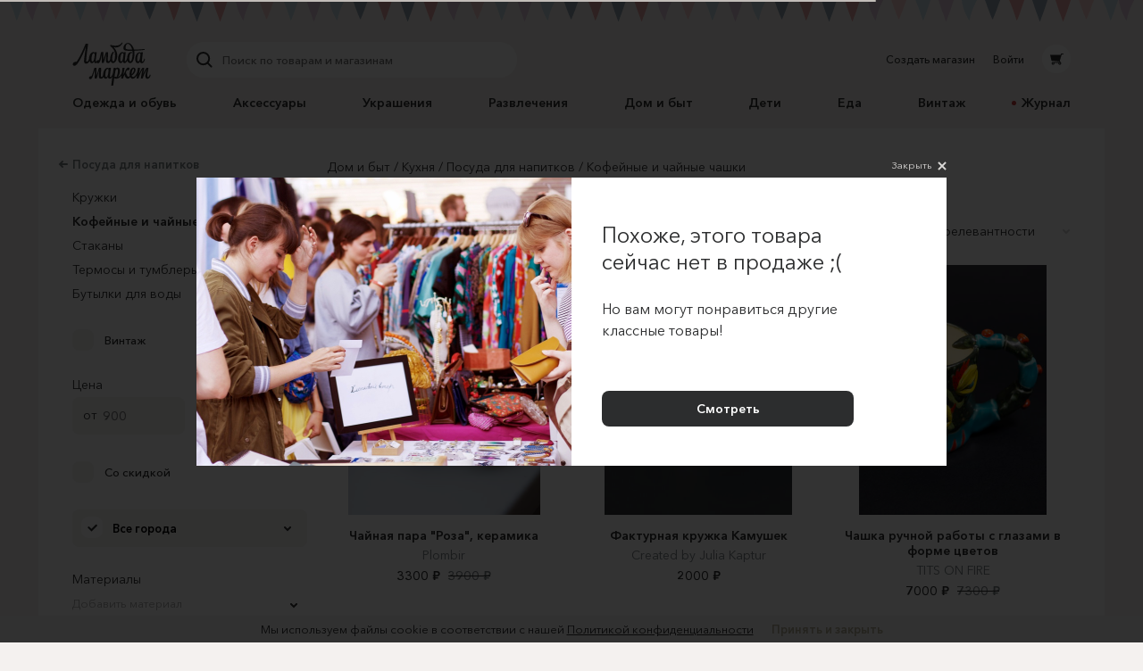

--- FILE ---
content_type: text/html; charset=utf-8
request_url: https://lmbd.ru/house/kyhnya/pitevaya-posuda/kofejnye-i-chajnye-chashki/?openPopup=product
body_size: 48583
content:
<!DOCTYPE html><html class="no-js" lang="ru" xmlns:og="http://ogp.me/ns#"><head><meta charset="utf-8"><meta http-equiv="X-UA-Compatible" content="IE=edge"><meta name="viewport" content="width=device-width, initial-scale=1.0, maximum-scale=1.0, user-scalable=no"><link rel="dns-prefetch" href="//cdn.lmbd.ru/"><!--<script type="text/javascript" src="https://cdn.jsdelivr.net/npm/@cdek-it/widget@3" charset="utf-8"></script>--><script type="text/javascript" charset="utf-8" src="https://cdn.jsdelivr.net/npm/@cdek-it/widget@3"></script><link rel="stylesheet" href="/_assets/main.dc1a4ff24c6a216b32e98feba0bc4419.css"><title >Кофейные и чайные чашки | купить дизайнерские товары для кухни на «Ламбада-маркете»</title><meta name="description" content="Кофейные и чайные чашки и наборы на онлайн-маркете Ламбада-маркет. Более 9000 дизайнеров уже продают свои товары на сайте!"><meta name="contact" content="info@lambadamarket.ru"><link rel="canonical" href="https://lmbd.ru/house/kyhnya/pitevaya-posuda/kofejnye-i-chajnye-chashki/"><link rel="apple-touch-icon-precomposed" href="/apple-touch-icon-precomposed.png"><link rel="apple-touch-icon" href="/apple-touch-icon.png"><link rel="apple-touch-icon" href="/apple-touch-icon-36x36.png" sizes="36x36"><link rel="apple-touch-icon" href="/apple-touch-icon-48x48.png" sizes="48x48"><link rel="apple-touch-icon" href="/apple-touch-icon-57x57.png" sizes="57x57"><link rel="apple-touch-icon" href="/apple-touch-icon-60x60.png" sizes="60x60"><link rel="apple-touch-icon" href="/apple-touch-icon-72x72.png" sizes="72x72"><link rel="apple-touch-icon" href="/apple-touch-icon-76x76.png" sizes="76x76"><link rel="apple-touch-icon" href="/apple-touch-icon-96x96.png" sizes="96x96"><link rel="apple-touch-icon" href="/apple-touch-icon-114x114.png" sizes="114x114"><link rel="apple-touch-icon" href="/apple-touch-icon-120x120.png" sizes="120x120"><link rel="apple-touch-icon" href="/apple-touch-icon-144x144.png" sizes="144x144"><link rel="apple-touch-icon" href="/apple-touch-icon-152x152.png" sizes="152x152"><link rel="apple-touch-icon" href="/apple-touch-icon-180x180.png" sizes="180x180"><link rel="apple-touch-icon" href="/apple-touch-icon-192x192.png" sizes="192x192"><link rel="apple-touch-icon" href="/apple-touch-icon-194x194.png" sizes="194x194"><meta name="msapplication-TileColor" content="#0099CC"><meta name="msapplication-TileImage" content="/mstile-144x144.png"><meta name="application-name" content="Ламбада-маркет"><meta name="msapplication-tooltip" content="Покупайте и продавайте особенные вещи каждый день — без перерывов, праздников и выходных"><meta name="msapplication-config" content="/ieconfig.xml"><link rel="image_src" href="https://lmbd.ru/__append-logo/?base=https%3A%2F%2Fcdn.lmbd.ru%2F4442987b-7265-40e3-a7be-a4d7ca4ebff5%2F-%2Fscale_crop%2F1200x630%2Fcenter%2F-%2Fprogressive%2Fyes%2F-%2Fformat%2Fjpeg%2F"><meta property="fb:app_id" content="1020237544716821"><meta property="og:site_name" content="Ламбада-маркет"><meta property="og:type" content="website"><meta property="og:url" content="https://lmbd.ru/house/kyhnya/pitevaya-posuda/kofejnye-i-chajnye-chashki/?openPopup=product"><meta property="og:title" content="Кофейные и чайные чашки | купить дизайнерские товары для кухни на «Ламбада-маркете»"><meta property="og:description" content="Кофейные и чайные чашки и наборы на онлайн-маркете Ламбада-маркет. Более 9000 дизайнеров уже продают свои товары на сайте!"><meta property="og:image" content="https://lmbd.ru/__append-logo/?base=https%3A%2F%2Fcdn.lmbd.ru%2F4442987b-7265-40e3-a7be-a4d7ca4ebff5%2F-%2Fscale_crop%2F1200x630%2Fcenter%2F-%2Fprogressive%2Fyes%2F-%2Fformat%2Fjpeg%2F"><meta property="og:image:width" content="1200"><meta property="og:image:height" content="630"><meta property="twitter:card" content="summary_large_image"><meta name="p:domain_verify" content="c97f882377d349eb90c6acd43923b5fe"><meta name="yandex-verification" content="6c36b9f81f4df961"><meta name="google-site-verification" content="tjIIfsP66hePSh5QIxM7kH6EksFdm43qqfGrH5hiVT4"><script async src="https://www.googletagmanager.com/gtag/js?id=G-Q3D5VTJHMS"></script><script>window.dataLayer = window.dataLayer || [];
function gtag(){dataLayer.push(arguments);}
gtag('js', new Date());
gtag('config', 'G-Q3D5VTJHMS');</script><script>!function(f,b,e,v,n,t,s)
{if(f.fbq)return;n=f.fbq=function(){n.callMethod?
n.callMethod.apply(n,arguments):n.queue.push(arguments)};
if(!f._fbq)f._fbq=n;n.push=n;n.loaded=!0;n.version='2.0';
n.queue=[];t=b.createElement(e);t.async=!0;
t.src=v;s=b.getElementsByTagName(e)[0];
s.parentNode.insertBefore(t,s)}(window,document,'script',
'https://connect.facebook.net/en_US/fbevents.js');
fbq('init', '752011598837286');
fbq('track', 'PageView');</script><noscript><img height="1" width="1" src="https://www.facebook.com/tr?id=752011598837286&amp;ev=PageView&amp;noscript=1"></noscript></head><body onbeforeunload=""><div id="content"><div class="_1aPwGCkvABplX1Q__FPPk-" data-reactroot="" data-reactid="1" data-react-checksum="764492545"><!-- react-empty: 2 --><div data-reactid="3"></div><div class="_1oaI4wCDrOhXcsRzCuIRgM" data-reactid="4"><div class="_1wa0qpkFmAE2uWOm8b33KV" data-reactid="5"></div><div class="_16rcL5Q84_5fdwyC667uKo" data-reactid="6"><header class="_3b_nLYH63o6XOFFRr69RXj" data-reactid="7"><div class="KclpKdxlPsLvpQOuGYye7" data-reactid="8"><nav class="_1m7IJDm-liwY9YvNl513kW" data-reactid="9"><div class="_2XfH62DFca0e_S5-dEq_6Q" data-reactid="10"><a href="/" class="mY6FCqO30rGBiuBPULV5j" data-reactid="11"><img alt="Ламбада-маркет" class="_1dQCJeSKDwFf99C8vVDD5D" src="/_assets/6e78bc3d5334f5ca699e657adf0aff76.svg" data-reactid="12"/></a><div class="XiI1GhuUfUZ3gocgFi2us" data-reactid="13"><div class="_2qRxUZxCaMv9V0AAI0S_hl" data-reactid="14"><div class="_19oZzoAowuONVcDNd6PQN9 _1msOF6mrjlcEtVdVNnsUJQ" data-reactid="15"><div class="_11jhMVRkK3BHqMdzFcrU5j" data-reactid="16"><button type="button" class="fNYc31H90urIHpyqVSshz _30r2xMyND1enaOBU9RXQfA" data-reactid="17"><svg width="24px" height="24px" viewBox="0 0 24 24" data-reactid="18"><g fill="none" fill-rule="evenodd" data-reactid="19"><path d="M15.974,15.974 L19.58,19.58" stroke="#2C2D2E" stroke-width="2" stroke-linecap="round" data-reactid="20"></path><circle stroke="#2C2D2E" stroke-width="2" cx="10.605" cy="10.605" r="6.60500002" data-reactid="21"></circle></g></svg></button></div><div class="_3HGDXwlrQIyJ4A1tGpDloo" data-reactid="22"><div class="_1upQU1LGurj-il6Ik1_BeY" data-reactid="23"><input type="text" placeholder="Поиск по товарам и магазинам" value="" maxlength="280" data-reactid="24"/></div></div></div></div><div class="_13r7SomVWHlGdct2_uWIt9" data-reactid="25"><div class="_19oZzoAowuONVcDNd6PQN9" data-reactid="26"><div class="_11jhMVRkK3BHqMdzFcrU5j" data-reactid="27"><button type="button" class="fNYc31H90urIHpyqVSshz _2eSflcHozm5RcK9V79_iKS _30r2xMyND1enaOBU9RXQfA" data-reactid="28"><svg width="24px" height="24px" viewBox="0 0 24 24" data-reactid="29"><g fill="none" fill-rule="evenodd" data-reactid="30"><path d="M15.974,15.974 L19.58,19.58" stroke="#2C2D2E" stroke-width="2" stroke-linecap="round" data-reactid="31"></path><circle stroke="#2C2D2E" stroke-width="2" cx="10.605" cy="10.605" r="6.60500002" data-reactid="32"></circle></g></svg></button></div><div class="_3HGDXwlrQIyJ4A1tGpDloo" data-reactid="33"><div class="_1upQU1LGurj-il6Ik1_BeY" data-reactid="34"><input type="text" placeholder="Поиск по товарам и магазинам" value="" maxlength="280" data-reactid="35"/></div></div></div></div><div class="_15BU9C6UNpT_Wn5m7kXoM0" data-reactid="36"><button type="button" class="fNYc31H90urIHpyqVSshz _2eSflcHozm5RcK9V79_iKS _30r2xMyND1enaOBU9RXQfA" data-reactid="37"><svg width="24px" height="24px" viewBox="0 0 24 24" data-reactid="38"><g fill="none" fill-rule="evenodd" data-reactid="39"><path d="M15.974,15.974 L19.58,19.58" stroke="#2C2D2E" stroke-width="2" stroke-linecap="round" data-reactid="40"></path><circle stroke="#2C2D2E" stroke-width="2" cx="10.605" cy="10.605" r="6.60500002" data-reactid="41"></circle></g></svg></button></div></div></div><div class="_30Xg7d7aEArZvrpYqo15kX" data-reactid="42"><div class="_2p8iJMlu-9US5yE9uOutFj _3heeyC1zF7BQBg0JGe_9x8" data-reactid="43"><a href="/shop/create/" class="" data-reactid="44">Создать магазин</a></div><div class="_2p8iJMlu-9US5yE9uOutFj" data-reactid="45"><a href="/accounts/login/" class="" data-reactid="46">Войти</a></div><div data-reactid="47"><a href="/cart/" class="_14zHzyR1ixuwNdyPwhAEqY _3uww656dDBYpKjrQ-j8_hc" data-reactid="48"><svg width="24px" height="24px" viewBox="0 0 24 24" class="_3-rC7mj4cpfeivHncef-hv" data-reactid="49"><path fill="#2C2D2E" fill-rule="evenodd" d="M6.5225192,14.0956773 L5,7.4319729 L16.8008652,7.4319729 L17.2368289,6 L19.5061873,6 C19.779,6 20,6.22100003 20,6.49364499 C20,6.76628995 19.779,6.98745766 19.5061873,6.98745766 L17.9694155,6.98745766 L15.7674637,14.2470908 L16.7472082,15.6012609 L17.0091217,15.9401388 C17.0554009,15.9922868 17.0979912,16.047956 17.1372279,16.105805 L17.1417553,16.1116738 L17.1412522,16.1116738 C17.3124518,16.3673832 17.4130588,16.6740669 17.4130588,17.0040578 C17.4130588,17.8909085 16.6913713,18.6124283 15.8045206,18.6124283 C14.9173346,18.6124283 14.1958147,17.8964419 14.1958147,17.0092558 C14.1958147,16.7892619 14.2404172,16.5667527 14.3205674,16.3938764 L9.73724806,16.3938764 C9.81756598,16.5667527 9.86183306,16.7890942 9.86183306,17.0092558 C9.86183306,17.8964419 9.14014554,18.6149435 8.25329488,18.6149435 C7.36644421,18.6149435 6.64458902,17.8927529 6.64458902,17.0059023 C6.64458902,16.1753915 7.27723934,15.4800295 8.08595191,15.4060834 L15.3809652,15.4060834 L14.9565713,14.8130051 L6.5225192,14.0956773 Z M8.25329488,16.3833127 C7.91072806,16.3833127 7.63238204,16.661994 7.63238204,17.0042255 C7.63238204,17.3467923 7.91072806,17.6254737 8.25329488,17.6254737 C8.59569402,17.6254737 8.87420772,17.3467923 8.87420772,17.0042255 C8.87420772,16.661994 8.59569402,16.3833127 8.25329488,16.3833127 Z M15.1832724,17.0042255 C15.1832724,17.3467923 15.4617861,17.6254737 15.8043529,17.6254737 C16.1467521,17.6254737 16.4252658,17.3467923 16.4252658,17.0042255 C16.4252658,16.661994 16.1467521,16.3833127 15.8043529,16.3833127 C15.4617861,16.3833127 15.1832724,16.661994 15.1832724,17.0042255 Z" data-reactid="50"></path></svg></a></div></div></nav><nav class="_7PCQ0DsNSyzV5PasJ1cmZ" data-reactid="51"><ul class="vqmF0LB-iaFkFfV28Pnow" data-reactid="52"><li data-reactid="53"><a style="color:;" href="/odezhda-i-obuv/" class="_2jm6IZb5HGJEE1AiokvnyB" data-reactid="54">Одежда и обувь</a></li><li data-reactid="55"><a style="color:;" href="/accessories/" class="_2jm6IZb5HGJEE1AiokvnyB" data-reactid="56">Аксессуары</a></li><li data-reactid="57"><a style="color:;" href="/jewelry/" class="_2jm6IZb5HGJEE1AiokvnyB" data-reactid="58">Украшения</a></li><li data-reactid="59"><a style="color:;" href="/razvlecheniya/" class="_2jm6IZb5HGJEE1AiokvnyB" data-reactid="60">Развлечения</a></li><li data-reactid="61"><a style="color:;" href="/house/" class="_2jm6IZb5HGJEE1AiokvnyB" data-reactid="62">Дом и быт</a></li><li data-reactid="63"><a style="color:;" href="/deti/" class="_2jm6IZb5HGJEE1AiokvnyB" data-reactid="64">Дети</a></li><li data-reactid="65"><a style="color:;" href="/eda/" class="_2jm6IZb5HGJEE1AiokvnyB" data-reactid="66">Еда</a></li><li data-reactid="67"><a href="/vintage/" class="_2jm6IZb5HGJEE1AiokvnyB" data-reactid="68">Винтаж</a></li><li data-reactid="69"><a class="_2jm6IZb5HGJEE1AiokvnyB" data-reactid="70"><span class="_3AGoMYoy1qOjZivi7XHzU9" data-reactid="71"><!-- react-text: 72 -->Журнал<!-- /react-text --></span></a></li></ul></nav></div><div class="_13Pg8D0E2y-Z7uU3E1_ijv" data-reactid="73"><div class="Gu-5UpI9JPKgVmi29sd8J" data-reactid="74"><!-- react-empty: 75 --><button type="button" class="dPu-BXVc_iYEOYKciLYxf _30r2xMyND1enaOBU9RXQfA" data-reactid="76"><span class="_3zOZauL9FaZB8ZxrmZuf9O" data-reactid="77"><span class="_3EK5ff24A2zS0wqvmLrjCu" data-reactid="78">Кофейные и чайные чашки</span><svg width="24px" height="24px" viewBox="0 0 24 24" class="_1QlyMrg5YjsfhTEoqIiWad" data-reactid="79"><g data-reactid="80"><path d="M9 10l3.035 3.035L15.07 10" stroke-width="2" stroke="#DAD8D6" fill="none" fill-rule="evenodd" stroke-linecap="round" data-reactid="81"></path></g></svg></span></button></div></div></header><main class="RCYgPaFUWhl6N-mY636d" data-reactid="82"><div class="KclpKdxlPsLvpQOuGYye7" data-reactid="83"><div class="_1qBZpiIR2vljhaa2hSj2jB _3CTHTIuhxVDRwebdKgL2q4" data-reactid="84"><div class="_3mbVqriYwQWlUdWMXl7yI5" data-reactid="85"><div class="_ndN1tGsWW5P1g475uNAC" data-reactid="86"><div class="_29n2dpvlIDnvFeKLZyneIr" data-reactid="87"><div class="_3xLuS4prdL6pFYYA31n_A5 wJwsqWiK4yXWXsdkFTx7n _1NTSY3hAl2XSE73GA-zNqe _2_Ml0fp7MjlDJKYMHY0bBj _2A8raixmp2foK2fFgHNfIW" data-reactid="88"><div class="_1T0uR_KYOsAvuIOstQ2cQa" data-reactid="89"><!-- react-empty: 90 --><div class="_2ZQh1CxNwxGlqXX3JAvzzz" data-reactid="91"><div class="_2f0e4mmIq1W2_a91u6mWuC" data-reactid="92"><button type="button" class="WyWhDzkOJenQ8GEeF6V4u _2DZFN_iykS-n9sBLJoIzcP _30r2xMyND1enaOBU9RXQfA" data-reactid="93"><!-- react-text: 94 -->Дом и быт → Кухня → Посуда для напитков → Кофейные и чайные чашки<!-- /react-text --></button></div><div class="_2f0e4mmIq1W2_a91u6mWuC" data-reactid="95"><button type="button" class="WyWhDzkOJenQ8GEeF6V4u _2DZFN_iykS-n9sBLJoIzcP _30r2xMyND1enaOBU9RXQfA" data-reactid="96"><!-- react-text: 97 -->Фильтр<!-- /react-text --></button></div></div><div class="_1EhcfL2TIgSqULFz0cEmzw" data-reactid="98"><div data-reactid="99"><div class="_3SuJGvvzeW1Y_yvI6HmSRP" data-reactid="100"><a href="/house/kyhnya/pitevaya-posuda/" class="_2WexOfbRourcBWNmVcYQh2" data-reactid="101"><svg width="24px" height="24px" viewBox="0 0 24 24" class="_3VygrdH36VKmSvyG3Jb9DT" data-reactid="102"><g stroke="#798185" stroke-width="2" fill="none" fill-rule="evenodd" stroke-linecap="round" data-reactid="103"><path d="M16,12 L9.5,12 M11,15 L8,12 L11,9" data-reactid="104"></path></g></svg><span data-reactid="105"><!-- react-text: 106 -->Посуда для напитков<!-- /react-text --><!-- react-text: 107 --> <!-- /react-text --></span></a></div><ul data-reactid="108"><li data-reactid="109"><a style="color:;" href="/house/kyhnya/pitevaya-posuda/kruzhki/" class="_1CHydafd-93W0vy1Hv5xYs" data-reactid="110"><!-- react-text: 111 -->Кружки<!-- /react-text --><!-- react-text: 112 --> <!-- /react-text --></a></li><li data-reactid="113"><a style="color:;" href="/house/kyhnya/pitevaya-posuda/kofejnye-i-chajnye-chashki/" class="_1CHydafd-93W0vy1Hv5xYs _1_fpWcKP-A3Waij9OXRveJ" data-reactid="114"><!-- react-text: 115 -->Кофейные и чайные чашки<!-- /react-text --><!-- react-text: 116 --> <!-- /react-text --></a></li><li data-reactid="117"><a style="color:;" href="/house/kyhnya/pitevaya-posuda/stakany/" class="_1CHydafd-93W0vy1Hv5xYs" data-reactid="118"><!-- react-text: 119 -->Стаканы<!-- /react-text --><!-- react-text: 120 --> <!-- /react-text --></a></li><li data-reactid="121"><a style="color:;" href="/house/kyhnya/pitevaya-posuda/termosy/" class="_1CHydafd-93W0vy1Hv5xYs" data-reactid="122"><!-- react-text: 123 -->Термосы и тумблеры<!-- /react-text --><!-- react-text: 124 --> <!-- /react-text --></a></li><li data-reactid="125"><a style="color:;" href="/house/kyhnya/pitevaya-posuda/butylki-dlya-vody/" class="_1CHydafd-93W0vy1Hv5xYs" data-reactid="126"><!-- react-text: 127 -->Бутылки для воды<!-- /react-text --><!-- react-text: 128 --> <!-- /react-text --></a></li></ul></div></div><div class="_3wwxCdLr3MQHqVqsFopFmt" data-reactid="129"><div data-reactid="130"><div class="_3rOPHSMJnRNoxUTGnsCkoO" data-reactid="131"><div class="_3mn6fmzHZWv1T8WohxCm6W" data-reactid="132"><label class="_2K4AJhrFq4ZW30gbCCP6ek _2UZyu5JCIpX0bJl6oyZwOB" data-reactid="133"><span class="_2tOE0zln-4JGmnO-oqaBbd" data-reactid="134"><span class="Pw_12he4bBM3uyZefGOkB _3zQOLVUGsKJd8XZOFxNsu6" data-reactid="135"><input type="checkbox" class="_1YD2sO6bmbFqM_BM8-Uw7d" data-reactid="136"/><span class="_3piQSTBujLu8EzIYCE5_Rz" data-reactid="137"></span></span></span><span class="_1GFL4JSKE1mK4no9Tu15pP" data-reactid="138">Винтаж</span></label></div><div data-reactid="139"><div class="JVhoiUykJyGn88cUHk3XD" data-reactid="140">Цена</div><div class="_1NVYCChXBavMYWTaXToCIU" data-reactid="141"><span class="_2_0HJRHQ53P2-fdu8dNA0c" data-reactid="142"><span class="_3QDOFiNX9l8_n98uQ8AmeO" data-reactid="143"><span class="_23Imaks4FDncPbN0SkFmzj" data-reactid="144">от</span><span class="_12TTRcNxiOPrpxoLgSaazv" data-reactid="145"><input type="tel" value="" placeholder="900" class="_2GEHsSgd4-HBaIkvg2O4vl" data-reactid="146"/></span></span></span><span class="_2_0HJRHQ53P2-fdu8dNA0c" data-reactid="147"><span class="_3QDOFiNX9l8_n98uQ8AmeO" data-reactid="148"><span class="_23Imaks4FDncPbN0SkFmzj" data-reactid="149">до</span><span class="_12TTRcNxiOPrpxoLgSaazv" data-reactid="150"><input type="tel" value="" placeholder="28000" class="_2GEHsSgd4-HBaIkvg2O4vl" data-reactid="151"/></span></span></span></div></div><div class="N2z-WX1mQpW3qRSUevy1R" data-reactid="152"><label class="_2K4AJhrFq4ZW30gbCCP6ek _2UZyu5JCIpX0bJl6oyZwOB" data-reactid="153"><span class="_2tOE0zln-4JGmnO-oqaBbd" data-reactid="154"><span class="Pw_12he4bBM3uyZefGOkB _3zQOLVUGsKJd8XZOFxNsu6" data-reactid="155"><input type="checkbox" class="_1YD2sO6bmbFqM_BM8-Uw7d" data-reactid="156"/><span class="_3piQSTBujLu8EzIYCE5_Rz" data-reactid="157"></span></span></span><span class="_1GFL4JSKE1mK4no9Tu15pP" data-reactid="158">Со скидкой</span></label></div><div class="_1DVKG1up14PFgds35dEdj8" data-reactid="159"><div class="_8_f3XqIiBvY6bjM9oBRcW" data-reactid="160"><div class="_2C8F-NZQpsG4SiUGiJPcIY" data-reactid="161"><div class="zr3U7ECZc8kBLdtji88f3" data-reactid="162"><div class="_10y4qoeBPn_fCi8hH74MZB" data-reactid="163"><button type="button" class="_2ZTeqMaBLAEjy9EwQCkBgE _30r2xMyND1enaOBU9RXQfA" data-reactid="164"><!-- react-text: 165 -->Все города<!-- /react-text --><svg width="24px" height="24px" viewBox="0 0 24 24" class="_3Eilc48ouUfCo4yJqIC_u" data-reactid="166"><g data-reactid="167"><path d="M9 10l3.035 3.035L15.07 10" stroke-width="2" stroke="#2C2D2E" fill="none" fill-rule="evenodd" stroke-linecap="round" data-reactid="168"></path></g></svg></button><label class="cilvHNPrv2pqa3q5PehO4" data-reactid="169"><span class="Pw_12he4bBM3uyZefGOkB _3zQOLVUGsKJd8XZOFxNsu6 L_JEmjEK-zjMwvvnCOJv" data-reactid="170"><input type="checkbox" checked="" class="_1YD2sO6bmbFqM_BM8-Uw7d" data-reactid="171"/><span class="_3piQSTBujLu8EzIYCE5_Rz" data-reactid="172"></span></span></label></div></div></div></div></div><div class="E5y-ttL72wTgJiy5cYXmM" data-reactid="173"><div class="JVhoiUykJyGn88cUHk3XD" data-reactid="174">Материалы</div><div class="TNqn0jJU5MyvA-QsMXORh" data-reactid="175"><label class="_205D5X0-vBMQI6k3EkW_YW" data-reactid="176"><!-- react-text: 177 --><!-- /react-text --></label><ul class="_1qlncM1rvzF84g46sZV-FV" data-reactid="178"><li class="_2imfteQZ0MJKJqnGFcbW6Y" data-reactid="179"><div class="UivXr_lAWmGEHuz5UBi70 _2bFusl0DXnqSQCFtoEL9jV P8pupX-PoOU-SD6tUfz-v" data-reactid="180"><label class="_2KPIhpDCk6A4vcYL-SaFVN" data-reactid="181"><span class="_3-hP_a9XSJ-2mIGan-7i8N" data-reactid="182"><div class="Select Select--single is-clearable is-searchable" data-reactid="183"><div class="Select-control" data-reactid="184"><span class="Select-multi-value-wrapper" id="react-select-8381--value" data-reactid="185"><div class="Select-placeholder" data-reactid="186">Добавить материал</div><div class="Select-input" style="display:inline-block;" data-reactid="187"><input autocomplete="off" role="combobox" aria-expanded="false" aria-owns="" aria-haspopup="false" aria-activedescendant="react-select-8381--value" value="" style="box-sizing:content-box;width:5px;" data-reactid="188"/><div style="position:absolute;top:0;left:0;visibility:hidden;height:0;overflow:scroll;white-space:pre;" data-reactid="189"></div></div></span><span class="Select-arrow-zone" data-reactid="190"><span class="Select-arrow" data-reactid="191"></span></span></div></div><div class="_15QVKT86R2m96ebbC-O7PO" data-reactid="192"><svg width="9px" height="7px" viewBox="-1 -2 9 7" data-reactid="193"><polyline fill="none" stroke="#2C2D2E" stroke-width="2" stroke-linecap="round" points="0 -1.42108547e-14 3.03500009 3.03500009 6.07000017 -1.42108547e-14" data-reactid="194"></polyline></svg></div></span><span class="GjCP79WNqRSnD23ZGlHyl" data-reactid="195"></span></label></div></li></ul></div></div></div></div></div></div></div><div class="_3xLuS4prdL6pFYYA31n_A5 jTkVB7zu6LBDPLMqzYXhz _4LGgjyhdzGZ7quZmfRtho _2_Ml0fp7MjlDJKYMHY0bBj _2A8raixmp2foK2fFgHNfIW" data-reactid="196"><div class="_1piwcpt_kvM6sbzHZFb9fr" data-reactid="197"><span class="_1Zlk6dU1Hh9N7cO9BEp1WS" data-reactid="198"><span class="Ul3TF9L3H8hb5mq8v5cCA" data-reactid="199"><a href="/house/" class="_1IkkIpVzPnQT4F1kY72CCb" data-reactid="200">Дом и быт</a></span><span class="Ul3TF9L3H8hb5mq8v5cCA" data-reactid="201"><a href="/house/kyhnya/" class="_1IkkIpVzPnQT4F1kY72CCb" data-reactid="202">Кухня</a></span><span class="Ul3TF9L3H8hb5mq8v5cCA" data-reactid="203"><a href="/house/kyhnya/pitevaya-posuda/" class="_1IkkIpVzPnQT4F1kY72CCb" data-reactid="204">Посуда для напитков</a></span><span class="Ul3TF9L3H8hb5mq8v5cCA" data-reactid="205"><a href="/house/kyhnya/pitevaya-posuda/kofejnye-i-chajnye-chashki/" class="_1IkkIpVzPnQT4F1kY72CCb" data-reactid="206">Кофейные и чайные чашки</a></span></span></div><h1 class="_3K43_EJUSMXdLXSVeI_9z4" data-reactid="207">Кофейные и чайные чашки</h1><div data-reactid="208"><div class="_3ssNjeZqy3FmGvWRdL1kVX" data-reactid="209"><div data-reactid="210">83 товара</div><div data-reactid="211"><select class="_15DSjr4w2feTbJDbtjMTBd" data-reactid="212"><option selected="" value="RELEVANT" data-reactid="213">По релевантности</option><option value="PRICE_ASC" data-reactid="214">Цена по возрастанию</option><option value="PRICE_DESC" data-reactid="215">Цена по убыванию</option><option value="NEWEST" data-reactid="216">По новизне</option></select></div></div><div class="_29n2dpvlIDnvFeKLZyneIr" data-reactid="217"><div class="_3O8PvEgVF5a0JwkBZnpty2 _3xLuS4prdL6pFYYA31n_A5 wJwsqWiK4yXWXsdkFTx7n _1NTSY3hAl2XSE73GA-zNqe hWVMtOs6L-9QAeGzPq8WT _3gAEynrqjrJn0UpF99RUuS" data-reactid="218"><article class="_3QbEwc__EiUxxtZTQzJTtK" data-reactid="219"><a href="/plombir_ceramics/124-chainaya-para-roza-keramika/" class="" data-reactid="220"><div class="_2pkGmj2S0vEEb8aDDFPihr" data-reactid="221"><div class="_18V8nOX_uzf5CZMq0A1R44" data-reactid="222"><img alt="Чайная пара &quot;Роза&quot;, керамика" class="_3s5wCUZ4L3JY9nzED4D6VG" src="https://cdn.lmbd.ru/b66fd17f-f60e-49e6-9b45-34cb1bcfd6b1/-/preview/526x560/-/progressive/yes/-/format/jpeg/" data-reactid="223"/></div></div><h2 class="_3H3CWFyp7VVowHMirf6Slj" data-reactid="224">Чайная пара &quot;Роза&quot;, керамика</h2></a><a href="/plombir_ceramics/" class="_2JNZvb2sSZwo9MlK2WBSQL" data-reactid="225">Plombir</a><div class="qBrSyok1upozdaj5rpr3r" data-reactid="226"><span class="dpY8wFTrbNM34l3VWtiKU" data-reactid="227">3300 ₽</span><span class="dpY8wFTrbNM34l3VWtiKU _8wd9j8ZdovYwY3B6FtdfQ" data-reactid="228">3900 ₽</span></div></article></div><div class="_3O8PvEgVF5a0JwkBZnpty2 _3xLuS4prdL6pFYYA31n_A5 wJwsqWiK4yXWXsdkFTx7n _1NTSY3hAl2XSE73GA-zNqe hWVMtOs6L-9QAeGzPq8WT _3gAEynrqjrJn0UpF99RUuS" data-reactid="229"><article class="_3QbEwc__EiUxxtZTQzJTtK" data-reactid="230"><a href="/gypsygypsum/92-faktyrnaya-kryzhka-kamyshek/" class="" data-reactid="231"><div class="_2pkGmj2S0vEEb8aDDFPihr" data-reactid="232"><div class="_18V8nOX_uzf5CZMq0A1R44" data-reactid="233"><img alt="Фактурная кружка Камушек" class="_3s5wCUZ4L3JY9nzED4D6VG" src="https://cdn.lmbd.ru/eb9c0a69-b515-471b-b73f-01e01b87e15c/-/preview/526x560/-/progressive/yes/-/format/jpeg/" data-reactid="234"/></div></div><h2 class="_3H3CWFyp7VVowHMirf6Slj" data-reactid="235">Фактурная кружка Камушек</h2></a><a href="/gypsygypsum/" class="_2JNZvb2sSZwo9MlK2WBSQL" data-reactid="236">Created by Julia Kaptur</a><div class="qBrSyok1upozdaj5rpr3r" data-reactid="237"><span class="dpY8wFTrbNM34l3VWtiKU" data-reactid="238">2000 ₽</span></div></article></div><div class="_3O8PvEgVF5a0JwkBZnpty2 _3xLuS4prdL6pFYYA31n_A5 wJwsqWiK4yXWXsdkFTx7n _1NTSY3hAl2XSE73GA-zNqe hWVMtOs6L-9QAeGzPq8WT _3gAEynrqjrJn0UpF99RUuS" data-reactid="239"><article class="_3QbEwc__EiUxxtZTQzJTtK" data-reactid="240"><a href="/titsonfire/1-chashka-rychnoi-raboty-s-glazami-v-forme-tsvetov/" class="" data-reactid="241"><div class="_2pkGmj2S0vEEb8aDDFPihr" data-reactid="242"><div class="_18V8nOX_uzf5CZMq0A1R44" data-reactid="243"><img alt="Чашка ручной работы с глазами в форме цветов" class="_3s5wCUZ4L3JY9nzED4D6VG" src="https://cdn.lmbd.ru/76cf603c-4880-4dad-9393-df6c9fe0963f/-/preview/526x560/-/progressive/yes/-/format/jpeg/" data-reactid="244"/></div></div><h2 class="_3H3CWFyp7VVowHMirf6Slj" data-reactid="245">Чашка ручной работы с глазами в форме цветов</h2></a><a href="/titsonfire/" class="_2JNZvb2sSZwo9MlK2WBSQL" data-reactid="246">TITS ON FIRE</a><div class="qBrSyok1upozdaj5rpr3r" data-reactid="247"><span class="dpY8wFTrbNM34l3VWtiKU" data-reactid="248">7000 ₽</span><span class="dpY8wFTrbNM34l3VWtiKU _8wd9j8ZdovYwY3B6FtdfQ" data-reactid="249">7300 ₽</span></div></article></div><div class="_3O8PvEgVF5a0JwkBZnpty2 _3xLuS4prdL6pFYYA31n_A5 wJwsqWiK4yXWXsdkFTx7n _1NTSY3hAl2XSE73GA-zNqe hWVMtOs6L-9QAeGzPq8WT _3gAEynrqjrJn0UpF99RUuS" data-reactid="250"><article class="_3QbEwc__EiUxxtZTQzJTtK" data-reactid="251"><a href="/sipart-keramika/220-chashka-na-nozhkah-rysalka/" class="" data-reactid="252"><div class="_2pkGmj2S0vEEb8aDDFPihr" data-reactid="253"><div class="_18V8nOX_uzf5CZMq0A1R44" data-reactid="254"><img alt="Чашка на ножках &quot;Русалка&quot;" class="_3s5wCUZ4L3JY9nzED4D6VG" src="https://cdn.lmbd.ru/183428cf-0c49-4fe3-a354-97e59f6bd671/-/preview/526x560/-/progressive/yes/-/format/jpeg/" data-reactid="255"/></div></div><h2 class="_3H3CWFyp7VVowHMirf6Slj" data-reactid="256">Чашка на ножках &quot;Русалка&quot;</h2></a><a href="/sipart-keramika/" class="_2JNZvb2sSZwo9MlK2WBSQL" data-reactid="257">SipArt керамика</a><div class="qBrSyok1upozdaj5rpr3r" data-reactid="258"><span class="dpY8wFTrbNM34l3VWtiKU" data-reactid="259">1800 ₽</span></div></article></div><div class="_3O8PvEgVF5a0JwkBZnpty2 _3xLuS4prdL6pFYYA31n_A5 wJwsqWiK4yXWXsdkFTx7n _1NTSY3hAl2XSE73GA-zNqe hWVMtOs6L-9QAeGzPq8WT _3gAEynrqjrJn0UpF99RUuS" data-reactid="260"><article class="_3QbEwc__EiUxxtZTQzJTtK" data-reactid="261"><a href="/rustic-fog/565-chashka-kofeinaya-asket/" class="" data-reactid="262"><div class="_2pkGmj2S0vEEb8aDDFPihr" data-reactid="263"><div class="_18V8nOX_uzf5CZMq0A1R44" data-reactid="264"><img alt="Чашка кофейная Аскет" class="_3s5wCUZ4L3JY9nzED4D6VG" src="https://cdn.lmbd.ru/a6c45fa3-dfb5-4ce7-b98e-fad1d817740b/-/preview/526x560/-/progressive/yes/-/format/jpeg/" data-reactid="265"/></div></div><h2 class="_3H3CWFyp7VVowHMirf6Slj" data-reactid="266">Чашка кофейная Аскет</h2></a><a href="/rustic-fog/" class="_2JNZvb2sSZwo9MlK2WBSQL" data-reactid="267">Rustic Fog</a><div class="qBrSyok1upozdaj5rpr3r" data-reactid="268"><span class="dpY8wFTrbNM34l3VWtiKU" data-reactid="269">1500 ₽</span></div></article></div><div class="_3O8PvEgVF5a0JwkBZnpty2 _3xLuS4prdL6pFYYA31n_A5 wJwsqWiK4yXWXsdkFTx7n _1NTSY3hAl2XSE73GA-zNqe hWVMtOs6L-9QAeGzPq8WT _3gAEynrqjrJn0UpF99RUuS" data-reactid="270"><article class="_3QbEwc__EiUxxtZTQzJTtK" data-reactid="271"><a href="/int-keramshop/45-izyaschnye-keramicheskie-chashechki-dlya-kofe/" class="" data-reactid="272"><div class="_2pkGmj2S0vEEb8aDDFPihr" data-reactid="273"><div class="_18V8nOX_uzf5CZMq0A1R44" data-reactid="274"><img alt="Изящные керамические чашечки для кофе." class="_3s5wCUZ4L3JY9nzED4D6VG" src="https://cdn.lmbd.ru/1066bf51-cc00-48b5-81d4-a08b51f1a97a/-/preview/526x560/-/progressive/yes/-/format/jpeg/" data-reactid="275"/></div></div><h2 class="_3H3CWFyp7VVowHMirf6Slj" data-reactid="276">Изящные керамические чашечки для кофе.</h2></a><a href="/int-keramshop/" class="_2JNZvb2sSZwo9MlK2WBSQL" data-reactid="277">KRUG.Мастерская керамики.</a><div class="qBrSyok1upozdaj5rpr3r" data-reactid="278"><span class="dpY8wFTrbNM34l3VWtiKU" data-reactid="279">1600 ₽</span><span class="dpY8wFTrbNM34l3VWtiKU _8wd9j8ZdovYwY3B6FtdfQ" data-reactid="280">1800 ₽</span></div></article></div><div class="_3O8PvEgVF5a0JwkBZnpty2 _3xLuS4prdL6pFYYA31n_A5 wJwsqWiK4yXWXsdkFTx7n _1NTSY3hAl2XSE73GA-zNqe hWVMtOs6L-9QAeGzPq8WT _3gAEynrqjrJn0UpF99RUuS" data-reactid="281"><article class="_3QbEwc__EiUxxtZTQzJTtK" data-reactid="282"><a href="/oz_ceramics_/11-para-chainyh-pial-zolotoi-moh/" class="" data-reactid="283"><div class="_2pkGmj2S0vEEb8aDDFPihr" data-reactid="284"><div class="_18V8nOX_uzf5CZMq0A1R44" data-reactid="285"><img alt="Пара чайных пиал &quot;золотой мох&quot;" class="_3s5wCUZ4L3JY9nzED4D6VG" src="https://cdn.lmbd.ru/cb4a0771-1a6f-4607-83df-6327169c6d2e/-/preview/526x560/-/progressive/yes/-/format/jpeg/" data-reactid="286"/></div></div><h2 class="_3H3CWFyp7VVowHMirf6Slj" data-reactid="287">Пара чайных пиал &quot;золотой мох&quot;</h2></a><a href="/oz_ceramics_/" class="_2JNZvb2sSZwo9MlK2WBSQL" data-reactid="288">Oz_Ceramics_</a><div class="qBrSyok1upozdaj5rpr3r" data-reactid="289"><span class="dpY8wFTrbNM34l3VWtiKU" data-reactid="290">2400 ₽</span></div></article></div><div class="_3O8PvEgVF5a0JwkBZnpty2 _3xLuS4prdL6pFYYA31n_A5 wJwsqWiK4yXWXsdkFTx7n _1NTSY3hAl2XSE73GA-zNqe hWVMtOs6L-9QAeGzPq8WT _3gAEynrqjrJn0UpF99RUuS" data-reactid="291"><article class="_3QbEwc__EiUxxtZTQzJTtK" data-reactid="292"><a href="/any_art_ceramica/36-kofeinaya-cheshechka-iz-serii-human/" class="" data-reactid="293"><div class="_2pkGmj2S0vEEb8aDDFPihr" data-reactid="294"><div class="_18V8nOX_uzf5CZMq0A1R44" data-reactid="295"><img alt="Кофейная чешечка из серии &quot;Human&quot;" class="_3s5wCUZ4L3JY9nzED4D6VG" src="https://cdn.lmbd.ru/b973cb12-d5d6-4d19-83fa-c890edc3b06c/-/preview/526x560/-/progressive/yes/-/format/jpeg/" data-reactid="296"/></div></div><h2 class="_3H3CWFyp7VVowHMirf6Slj" data-reactid="297">Кофейная чешечка из серии &quot;Human&quot;</h2></a><a href="/any_art_ceramica/" class="_2JNZvb2sSZwo9MlK2WBSQL" data-reactid="298">Pottery Bakery</a><div class="qBrSyok1upozdaj5rpr3r" data-reactid="299"><span class="dpY8wFTrbNM34l3VWtiKU" data-reactid="300">1800 ₽</span></div></article></div><div class="_3O8PvEgVF5a0JwkBZnpty2 _3xLuS4prdL6pFYYA31n_A5 wJwsqWiK4yXWXsdkFTx7n _1NTSY3hAl2XSE73GA-zNqe hWVMtOs6L-9QAeGzPq8WT _3gAEynrqjrJn0UpF99RUuS" data-reactid="301"><article class="_3QbEwc__EiUxxtZTQzJTtK" data-reactid="302"><a href="/rad_cat/12-pialy-dlya-chainoi-tseremonii/" class="" data-reactid="303"><div class="_2pkGmj2S0vEEb8aDDFPihr" data-reactid="304"><div class="_18V8nOX_uzf5CZMq0A1R44" data-reactid="305"><img alt="Пиалы для чайной церемонии" class="_3s5wCUZ4L3JY9nzED4D6VG" src="https://cdn.lmbd.ru/b6941ec7-1791-464c-a5ec-e0d31ff2cc8c/-/preview/526x560/-/progressive/yes/-/format/jpeg/" data-reactid="306"/></div></div><h2 class="_3H3CWFyp7VVowHMirf6Slj" data-reactid="307">Пиалы для чайной церемонии</h2></a><a href="/rad_cat/" class="_2JNZvb2sSZwo9MlK2WBSQL" data-reactid="308">Rad_cat</a><div class="qBrSyok1upozdaj5rpr3r" data-reactid="309"><span class="dpY8wFTrbNM34l3VWtiKU" data-reactid="310">8000 ₽</span></div></article></div><div class="_3O8PvEgVF5a0JwkBZnpty2 _3xLuS4prdL6pFYYA31n_A5 wJwsqWiK4yXWXsdkFTx7n _1NTSY3hAl2XSE73GA-zNqe hWVMtOs6L-9QAeGzPq8WT _3gAEynrqjrJn0UpF99RUuS" data-reactid="311"><article class="_3QbEwc__EiUxxtZTQzJTtK" data-reactid="312"><a href="/lama_glama/71-sinyaya-keramicheskaya-kryzhka-iz-serii-strannye/" class="" data-reactid="313"><div class="_2pkGmj2S0vEEb8aDDFPihr" data-reactid="314"><div class="_18V8nOX_uzf5CZMq0A1R44" data-reactid="315"><img alt="Синяя керамическая кружка из серии «Странные ручки»" class="_3s5wCUZ4L3JY9nzED4D6VG" src="https://cdn.lmbd.ru/bd88d0f7-bde4-4d2a-87f7-18391dc1b82d/-/preview/526x560/-/progressive/yes/-/format/jpeg/" data-reactid="316"/></div></div><h2 class="_3H3CWFyp7VVowHMirf6Slj" data-reactid="317">Синяя керамическая кружка из серии «Странные ручки»</h2></a><a href="/lama_glama/" class="_2JNZvb2sSZwo9MlK2WBSQL" data-reactid="318">Керамика Glama ceramics</a><div class="qBrSyok1upozdaj5rpr3r" data-reactid="319"><span class="dpY8wFTrbNM34l3VWtiKU" data-reactid="320">1900 ₽</span></div></article></div><div class="_3O8PvEgVF5a0JwkBZnpty2 _3xLuS4prdL6pFYYA31n_A5 wJwsqWiK4yXWXsdkFTx7n _1NTSY3hAl2XSE73GA-zNqe hWVMtOs6L-9QAeGzPq8WT _3gAEynrqjrJn0UpF99RUuS" data-reactid="321"><article class="_3QbEwc__EiUxxtZTQzJTtK" data-reactid="322"><a href="/lyutic_ceramics/3-taktilnaya-chashka-motyl/" class="" data-reactid="323"><div class="_2pkGmj2S0vEEb8aDDFPihr" data-reactid="324"><div class="_18V8nOX_uzf5CZMq0A1R44" data-reactid="325"><img alt="Тактильная чашка &quot;Мотыль&quot;" class="_3s5wCUZ4L3JY9nzED4D6VG" src="https://cdn.lmbd.ru/56ba9675-9c08-42ac-9499-5ed6c19e1892/-/preview/526x560/-/progressive/yes/-/format/jpeg/" data-reactid="326"/></div></div><h2 class="_3H3CWFyp7VVowHMirf6Slj" data-reactid="327">Тактильная чашка &quot;Мотыль&quot;</h2></a><a href="/lyutic_ceramics/" class="_2JNZvb2sSZwo9MlK2WBSQL" data-reactid="328">Lyutic ceramics</a><div class="qBrSyok1upozdaj5rpr3r" data-reactid="329"><span class="dpY8wFTrbNM34l3VWtiKU" data-reactid="330">2100 ₽</span></div></article></div><div class="_3O8PvEgVF5a0JwkBZnpty2 _3xLuS4prdL6pFYYA31n_A5 wJwsqWiK4yXWXsdkFTx7n _1NTSY3hAl2XSE73GA-zNqe hWVMtOs6L-9QAeGzPq8WT _3gAEynrqjrJn0UpF99RUuS" data-reactid="331"><article class="_3QbEwc__EiUxxtZTQzJTtK" data-reactid="332"><a href="/alexaaart__/5-chashechka-dlya-espresso/" class="" data-reactid="333"><div class="_2pkGmj2S0vEEb8aDDFPihr" data-reactid="334"><div class="_18V8nOX_uzf5CZMq0A1R44" data-reactid="335"><img alt="Чашечка для эспрессо" class="_3s5wCUZ4L3JY9nzED4D6VG" src="https://cdn.lmbd.ru/55406da6-1d5b-4bc4-ba27-24fbc7bbc009/-/preview/526x560/-/progressive/yes/-/format/jpeg/" data-reactid="336"/></div></div><h2 class="_3H3CWFyp7VVowHMirf6Slj" data-reactid="337">Чашечка для эспрессо</h2></a><a href="/alexaaart__/" class="_2JNZvb2sSZwo9MlK2WBSQL" data-reactid="338">Авторская керамика alexaaart__</a><div class="qBrSyok1upozdaj5rpr3r" data-reactid="339"><span class="dpY8wFTrbNM34l3VWtiKU" data-reactid="340">4100 ₽</span></div></article></div><div class="_3O8PvEgVF5a0JwkBZnpty2 _3xLuS4prdL6pFYYA31n_A5 wJwsqWiK4yXWXsdkFTx7n _1NTSY3hAl2XSE73GA-zNqe hWVMtOs6L-9QAeGzPq8WT _3gAEynrqjrJn0UpF99RUuS" data-reactid="341"><article class="_3QbEwc__EiUxxtZTQzJTtK" data-reactid="342"><a href="/ryk_bryk/11-stakany-s-tsvetnymi-gradientami/" class="" data-reactid="343"><div class="_2pkGmj2S0vEEb8aDDFPihr" data-reactid="344"><div class="_18V8nOX_uzf5CZMq0A1R44" data-reactid="345"><img alt="Стаканы с цветными градиентами" class="_3s5wCUZ4L3JY9nzED4D6VG" src="https://cdn.lmbd.ru/e872cb87-9d34-4db1-b6c3-32c5aa488ebb/-/preview/526x560/-/progressive/yes/-/format/jpeg/" data-reactid="346"/></div></div><h2 class="_3H3CWFyp7VVowHMirf6Slj" data-reactid="347">Стаканы с цветными градиентами</h2></a><a href="/ryk_bryk/" class="_2JNZvb2sSZwo9MlK2WBSQL" data-reactid="348">Рык Брык!</a><div class="qBrSyok1upozdaj5rpr3r" data-reactid="349"><span class="dpY8wFTrbNM34l3VWtiKU" data-reactid="350">4900 ₽</span></div></article></div><div class="_3O8PvEgVF5a0JwkBZnpty2 _3xLuS4prdL6pFYYA31n_A5 wJwsqWiK4yXWXsdkFTx7n _1NTSY3hAl2XSE73GA-zNqe hWVMtOs6L-9QAeGzPq8WT _3gAEynrqjrJn0UpF99RUuS" data-reactid="351"><article class="_3QbEwc__EiUxxtZTQzJTtK" data-reactid="352"><a href="/forms/4-chainaya-piala-160ml-sands/" class="" data-reactid="353"><div class="_2pkGmj2S0vEEb8aDDFPihr" data-reactid="354"><div class="_18V8nOX_uzf5CZMq0A1R44" data-reactid="355"><img alt="Чайная пиала 160мл Sands" class="_3s5wCUZ4L3JY9nzED4D6VG" src="https://cdn.lmbd.ru/26e4eef7-3b10-4d2c-8d0c-89bc074f6cab/-/preview/526x560/-/progressive/yes/-/format/jpeg/" data-reactid="356"/></div></div><h2 class="_3H3CWFyp7VVowHMirf6Slj" data-reactid="357">Чайная пиала 160мл Sands</h2></a><a href="/forms/" class="_2JNZvb2sSZwo9MlK2WBSQL" data-reactid="358">Forms</a><div class="qBrSyok1upozdaj5rpr3r" data-reactid="359"><span class="dpY8wFTrbNM34l3VWtiKU" data-reactid="360">1900 ₽</span><span class="dpY8wFTrbNM34l3VWtiKU _8wd9j8ZdovYwY3B6FtdfQ" data-reactid="361">2400 ₽</span></div></article></div><div class="_3O8PvEgVF5a0JwkBZnpty2 _3xLuS4prdL6pFYYA31n_A5 wJwsqWiK4yXWXsdkFTx7n _1NTSY3hAl2XSE73GA-zNqe hWVMtOs6L-9QAeGzPq8WT _3gAEynrqjrJn0UpF99RUuS" data-reactid="362"><article class="_3QbEwc__EiUxxtZTQzJTtK" data-reactid="363"><a href="/i_e_peshenko/14-chainaya-para-iz-serii-pirlanta/" class="" data-reactid="364"><div class="_2pkGmj2S0vEEb8aDDFPihr" data-reactid="365"><div class="_18V8nOX_uzf5CZMq0A1R44" data-reactid="366"><img alt="Чайная пара из серии &quot;Pırlanta&quot;" class="_3s5wCUZ4L3JY9nzED4D6VG" src="https://cdn.lmbd.ru/fad7f3a8-3705-490e-859f-bc4ecd4f2f90/-/preview/526x560/-/progressive/yes/-/format/jpeg/" data-reactid="367"/></div></div><h2 class="_3H3CWFyp7VVowHMirf6Slj" data-reactid="368">Чайная пара из серии &quot;Pırlanta&quot;</h2></a><a href="/i_e_peshenko/" class="_2JNZvb2sSZwo9MlK2WBSQL" data-reactid="369">Peshenko ( i.e.ceramic)</a><div class="qBrSyok1upozdaj5rpr3r" data-reactid="370"><span class="dpY8wFTrbNM34l3VWtiKU" data-reactid="371">3500 ₽</span></div></article></div><div class="_3O8PvEgVF5a0JwkBZnpty2 _3xLuS4prdL6pFYYA31n_A5 wJwsqWiK4yXWXsdkFTx7n _1NTSY3hAl2XSE73GA-zNqe hWVMtOs6L-9QAeGzPq8WT _3gAEynrqjrJn0UpF99RUuS" data-reactid="372"><article class="_3QbEwc__EiUxxtZTQzJTtK" data-reactid="373"><a href="/pesh_ceramic/4-keramicheskaya-kryzhka-m-na-400ml-v-krapyshky/" class="" data-reactid="374"><div class="_2pkGmj2S0vEEb8aDDFPihr" data-reactid="375"><div class="_18V8nOX_uzf5CZMq0A1R44" data-reactid="376"><img alt="Керамическая кружка М на 400мл. в крапушку" class="_3s5wCUZ4L3JY9nzED4D6VG" src="https://cdn.lmbd.ru/ca46f63f-10ef-402a-9553-c463e702904d/-/preview/526x560/-/progressive/yes/-/format/jpeg/" data-reactid="377"/></div></div><h2 class="_3H3CWFyp7VVowHMirf6Slj" data-reactid="378">Керамическая кружка М на 400мл. в крапушку</h2></a><a href="/pesh_ceramic/" class="_2JNZvb2sSZwo9MlK2WBSQL" data-reactid="379">PESH_CERAMICS</a><div class="qBrSyok1upozdaj5rpr3r" data-reactid="380"><span class="dpY8wFTrbNM34l3VWtiKU" data-reactid="381">1800 ₽</span></div></article></div><div class="_3O8PvEgVF5a0JwkBZnpty2 _3xLuS4prdL6pFYYA31n_A5 wJwsqWiK4yXWXsdkFTx7n _1NTSY3hAl2XSE73GA-zNqe hWVMtOs6L-9QAeGzPq8WT _3gAEynrqjrJn0UpF99RUuS" data-reactid="382"><article class="_3QbEwc__EiUxxtZTQzJTtK" data-reactid="383"><a href="/stepceramic/9-keramicheskaya-chashechka-rychnoi-raboty-dlya/" class="" data-reactid="384"><div class="_2pkGmj2S0vEEb8aDDFPihr" data-reactid="385"><div class="_18V8nOX_uzf5CZMq0A1R44" data-reactid="386"><img alt="Керамическая чашечка ручной работы для китайской чайной церемонии" class="_3s5wCUZ4L3JY9nzED4D6VG" src="https://cdn.lmbd.ru/2971dacf-9c15-4cfe-9dc1-279024962465/-/preview/526x560/-/progressive/yes/-/format/jpeg/" data-reactid="387"/></div></div><h2 class="_3H3CWFyp7VVowHMirf6Slj" data-reactid="388">Керамическая чашечка ручной работы для китайской чайной церемонии</h2></a><a href="/stepceramic/" class="_2JNZvb2sSZwo9MlK2WBSQL" data-reactid="389">Степь керамика</a><div class="qBrSyok1upozdaj5rpr3r" data-reactid="390"><span class="dpY8wFTrbNM34l3VWtiKU" data-reactid="391">2000 ₽</span></div></article></div><div class="_3O8PvEgVF5a0JwkBZnpty2 _3xLuS4prdL6pFYYA31n_A5 wJwsqWiK4yXWXsdkFTx7n _1NTSY3hAl2XSE73GA-zNqe hWVMtOs6L-9QAeGzPq8WT _3gAEynrqjrJn0UpF99RUuS" data-reactid="392"><article class="_3QbEwc__EiUxxtZTQzJTtK" data-reactid="393"><a href="/musorosum/10-keramicheskaya-chashka-s-bludtsem-iz-bezhevoi-v/" class="" data-reactid="394"><div class="_2pkGmj2S0vEEb8aDDFPihr" data-reactid="395"><div class="_18V8nOX_uzf5CZMq0A1R44" data-reactid="396"><img alt="Керамическая чашка с блюдцем из бежевой в крапинку глины покрытая бирюзовой, бронзовой, черной глазурью ручной работы" class="_3s5wCUZ4L3JY9nzED4D6VG" src="https://cdn.lmbd.ru/eac2449d-3b7f-4ddf-8c24-3c243683a555/-/preview/526x560/-/progressive/yes/-/format/jpeg/" data-reactid="397"/></div></div><h2 class="_3H3CWFyp7VVowHMirf6Slj" data-reactid="398">Керамическая чашка с блюдцем из бежевой в крапинку глины покрытая бирюзовой, бронзовой, черной глазурью ручной работы</h2></a><a href="/musorosum/" class="_2JNZvb2sSZwo9MlK2WBSQL" data-reactid="399">musorosum</a><div class="qBrSyok1upozdaj5rpr3r" data-reactid="400"><span class="dpY8wFTrbNM34l3VWtiKU" data-reactid="401">2500 ₽</span></div></article></div><div class="_3O8PvEgVF5a0JwkBZnpty2 _3xLuS4prdL6pFYYA31n_A5 wJwsqWiK4yXWXsdkFTx7n _1NTSY3hAl2XSE73GA-zNqe hWVMtOs6L-9QAeGzPq8WT _3gAEynrqjrJn0UpF99RUuS" data-reactid="402"><article class="_3QbEwc__EiUxxtZTQzJTtK" data-reactid="403"><a href="/olga_fedichkina/43-kofeinaya-chashka-i-servirovochnaya-tarelka/" class="" data-reactid="404"><div class="_2pkGmj2S0vEEb8aDDFPihr" data-reactid="405"><div class="_18V8nOX_uzf5CZMq0A1R44" data-reactid="406"><img alt="Кофейная чашка и сервировочная тарелка" class="_3s5wCUZ4L3JY9nzED4D6VG" src="https://cdn.lmbd.ru/146aabc8-0198-4f50-ae07-9fed787fa2b7/-/preview/526x560/-/progressive/yes/-/format/jpeg/" data-reactid="407"/></div></div><h2 class="_3H3CWFyp7VVowHMirf6Slj" data-reactid="408">Кофейная чашка и сервировочная тарелка</h2></a><a href="/olga_fedichkina/" class="_2JNZvb2sSZwo9MlK2WBSQL" data-reactid="409">KERAMIIKKA</a><div class="qBrSyok1upozdaj5rpr3r" data-reactid="410"><span class="dpY8wFTrbNM34l3VWtiKU" data-reactid="411">1400 ₽</span></div></article></div><div class="_3O8PvEgVF5a0JwkBZnpty2 _3xLuS4prdL6pFYYA31n_A5 wJwsqWiK4yXWXsdkFTx7n _1NTSY3hAl2XSE73GA-zNqe hWVMtOs6L-9QAeGzPq8WT _3gAEynrqjrJn0UpF99RUuS" data-reactid="412"><article class="_3QbEwc__EiUxxtZTQzJTtK" data-reactid="413"><a href="/skceramics/9-piala-keramicheskaya-vabi-sabi/" class="" data-reactid="414"><div class="_2pkGmj2S0vEEb8aDDFPihr" data-reactid="415"><div class="_18V8nOX_uzf5CZMq0A1R44" data-reactid="416"><img alt="Пиала керамическая «Ваби-Саби" class="_3s5wCUZ4L3JY9nzED4D6VG" src="https://cdn.lmbd.ru/1dd926a8-a80e-4cb2-9561-19b2dda234f8/-/preview/526x560/-/progressive/yes/-/format/jpeg/" data-reactid="417"/></div></div><h2 class="_3H3CWFyp7VVowHMirf6Slj" data-reactid="418">Пиала керамическая «Ваби-Саби</h2></a><a href="/skceramics/" class="_2JNZvb2sSZwo9MlK2WBSQL" data-reactid="419">Sergey Kvasov Ceramics</a><div class="qBrSyok1upozdaj5rpr3r" data-reactid="420"><span class="dpY8wFTrbNM34l3VWtiKU" data-reactid="421">6000 ₽</span></div></article></div><div class="_3O8PvEgVF5a0JwkBZnpty2 _3xLuS4prdL6pFYYA31n_A5 wJwsqWiK4yXWXsdkFTx7n _1NTSY3hAl2XSE73GA-zNqe hWVMtOs6L-9QAeGzPq8WT _3gAEynrqjrJn0UpF99RUuS" data-reactid="422"><article class="_3QbEwc__EiUxxtZTQzJTtK" data-reactid="423"><a href="/ili_ceramics/61-piala-chashka-keramicheskaya-relefnaya/" class="" data-reactid="424"><div class="_2pkGmj2S0vEEb8aDDFPihr" data-reactid="425"><div class="_18V8nOX_uzf5CZMq0A1R44" data-reactid="426"><img alt="Пиала / чашка керамическая рельефная" class="_3s5wCUZ4L3JY9nzED4D6VG" src="https://cdn.lmbd.ru/a27c2d71-e332-40d4-b14e-7a86d55d4392/-/preview/526x560/-/progressive/yes/-/format/jpeg/" data-reactid="427"/></div></div><h2 class="_3H3CWFyp7VVowHMirf6Slj" data-reactid="428">Пиала / чашка керамическая рельефная</h2></a><a href="/ili_ceramics/" class="_2JNZvb2sSZwo9MlK2WBSQL" data-reactid="429">ILI ceramics</a><div class="qBrSyok1upozdaj5rpr3r" data-reactid="430"><span class="dpY8wFTrbNM34l3VWtiKU" data-reactid="431">2600 ₽</span></div></article></div><div class="_3O8PvEgVF5a0JwkBZnpty2 _3xLuS4prdL6pFYYA31n_A5 wJwsqWiK4yXWXsdkFTx7n _1NTSY3hAl2XSE73GA-zNqe hWVMtOs6L-9QAeGzPq8WT _3gAEynrqjrJn0UpF99RUuS" data-reactid="432"><article class="_3QbEwc__EiUxxtZTQzJTtK" data-reactid="433"><a href="/smolovichokceramics/79-kryzhka-mama-s-tsvetochkami/" class="" data-reactid="434"><div class="_2pkGmj2S0vEEb8aDDFPihr" data-reactid="435"><div class="_18V8nOX_uzf5CZMq0A1R44" data-reactid="436"><img alt="Кружка МАМА с цветочками" class="_3s5wCUZ4L3JY9nzED4D6VG" src="https://cdn.lmbd.ru/996c6717-dbdd-4228-90b1-2d420345eb14/-/preview/526x560/-/progressive/yes/-/format/jpeg/" data-reactid="437"/></div></div><h2 class="_3H3CWFyp7VVowHMirf6Slj" data-reactid="438">Кружка МАМА с цветочками</h2></a><a href="/smolovichokceramics/" class="_2JNZvb2sSZwo9MlK2WBSQL" data-reactid="439">Smolovichok.Ceramics</a><div class="qBrSyok1upozdaj5rpr3r" data-reactid="440"><span class="dpY8wFTrbNM34l3VWtiKU" data-reactid="441">3600 ₽</span></div></article></div><div class="_3O8PvEgVF5a0JwkBZnpty2 _3xLuS4prdL6pFYYA31n_A5 wJwsqWiK4yXWXsdkFTx7n _1NTSY3hAl2XSE73GA-zNqe hWVMtOs6L-9QAeGzPq8WT _3gAEynrqjrJn0UpF99RUuS" data-reactid="442"><article class="_3QbEwc__EiUxxtZTQzJTtK" data-reactid="443"><a href="/shopcoilhangis/45-chashka-s-bludtsem-nezhnyi-tsvetok/" class="" data-reactid="444"><div class="_2pkGmj2S0vEEb8aDDFPihr" data-reactid="445"><div class="_18V8nOX_uzf5CZMq0A1R44" data-reactid="446"><img alt="Чашка с блюдцем Нежный цветок" class="_3s5wCUZ4L3JY9nzED4D6VG" src="https://cdn.lmbd.ru/7a744749-4dba-4fcc-a8b0-9743e954eb05/-/preview/526x560/-/progressive/yes/-/format/jpeg/" data-reactid="447"/></div></div><h2 class="_3H3CWFyp7VVowHMirf6Slj" data-reactid="448">Чашка с блюдцем Нежный цветок</h2></a><a href="/shopcoilhangis/" class="_2JNZvb2sSZwo9MlK2WBSQL" data-reactid="449">Sillage</a><div class="qBrSyok1upozdaj5rpr3r" data-reactid="450"><span class="dpY8wFTrbNM34l3VWtiKU" data-reactid="451">3300 ₽</span></div></article></div><div class="_3O8PvEgVF5a0JwkBZnpty2 _3xLuS4prdL6pFYYA31n_A5 wJwsqWiK4yXWXsdkFTx7n _1NTSY3hAl2XSE73GA-zNqe hWVMtOs6L-9QAeGzPq8WT _3gAEynrqjrJn0UpF99RUuS" data-reactid="452"><article class="_3QbEwc__EiUxxtZTQzJTtK" data-reactid="453"><a href="/anaida/108-chainaya-para-vunok-i-solntse-300ml-keramika/" class="" data-reactid="454"><div class="_2pkGmj2S0vEEb8aDDFPihr" data-reactid="455"><div class="_18V8nOX_uzf5CZMq0A1R44" data-reactid="456"><img alt="Чайная пара Вьюнок и солнце. 300мл. Керамика ручной работы." class="_3s5wCUZ4L3JY9nzED4D6VG" src="https://cdn.lmbd.ru/8a9fc548-b62c-406f-9ae6-08c5321bb003/-/preview/526x560/-/progressive/yes/-/format/jpeg/" data-reactid="457"/></div></div><h2 class="_3H3CWFyp7VVowHMirf6Slj" data-reactid="458">Чайная пара Вьюнок и солнце. 300мл. Керамика ручной работы.</h2></a><a href="/anaida/" class="_2JNZvb2sSZwo9MlK2WBSQL" data-reactid="459">АNAIDA</a><div class="qBrSyok1upozdaj5rpr3r" data-reactid="460"><span class="dpY8wFTrbNM34l3VWtiKU" data-reactid="461">5000 ₽</span><span class="dpY8wFTrbNM34l3VWtiKU _8wd9j8ZdovYwY3B6FtdfQ" data-reactid="462">5200 ₽</span></div></article></div><div class="_3O8PvEgVF5a0JwkBZnpty2 _3xLuS4prdL6pFYYA31n_A5 wJwsqWiK4yXWXsdkFTx7n _1NTSY3hAl2XSE73GA-zNqe hWVMtOs6L-9QAeGzPq8WT _3gAEynrqjrJn0UpF99RUuS" data-reactid="463"><article class="_3QbEwc__EiUxxtZTQzJTtK" data-reactid="464"><a href="/anima/7-podarochnyi-chainyi-nabor/" class="" data-reactid="465"><div class="_2pkGmj2S0vEEb8aDDFPihr" data-reactid="466"><div class="_18V8nOX_uzf5CZMq0A1R44" data-reactid="467"><img alt="Подарочный чайный набор" class="_3s5wCUZ4L3JY9nzED4D6VG" src="https://cdn.lmbd.ru/865257ff-02cb-430e-b3ed-5ccb7751fd60/-/preview/526x560/-/progressive/yes/-/format/jpeg/" data-reactid="468"/></div></div><h2 class="_3H3CWFyp7VVowHMirf6Slj" data-reactid="469">Подарочный чайный набор</h2></a><a href="/anima/" class="_2JNZvb2sSZwo9MlK2WBSQL" data-reactid="470">ANIMA</a><div class="qBrSyok1upozdaj5rpr3r" data-reactid="471"><span class="dpY8wFTrbNM34l3VWtiKU" data-reactid="472">2000 ₽</span></div></article></div><div class="_3O8PvEgVF5a0JwkBZnpty2 _3xLuS4prdL6pFYYA31n_A5 wJwsqWiK4yXWXsdkFTx7n _1NTSY3hAl2XSE73GA-zNqe hWVMtOs6L-9QAeGzPq8WT _3gAEynrqjrJn0UpF99RUuS" data-reactid="473"><article class="_3QbEwc__EiUxxtZTQzJTtK" data-reactid="474"><a href="/viceramics/48-chashka-rychnoi-raboty-belaya-300-ml/" class="" data-reactid="475"><div class="_2pkGmj2S0vEEb8aDDFPihr" data-reactid="476"><div class="_18V8nOX_uzf5CZMq0A1R44" data-reactid="477"><img alt="Чашка ручной работы белая 300 мл" class="_3s5wCUZ4L3JY9nzED4D6VG" src="https://cdn.lmbd.ru/39c0e8c6-3113-40e0-9dd7-ef8961155c6a/-/preview/526x560/-/progressive/yes/-/format/jpeg/" data-reactid="478"/></div></div><h2 class="_3H3CWFyp7VVowHMirf6Slj" data-reactid="479">Чашка ручной работы белая 300 мл</h2></a><a href="/viceramics/" class="_2JNZvb2sSZwo9MlK2WBSQL" data-reactid="480">Мастерская Вики Уйстрайх</a><div class="qBrSyok1upozdaj5rpr3r" data-reactid="481"><span class="dpY8wFTrbNM34l3VWtiKU" data-reactid="482">1800 ₽</span></div></article></div><div class="_3O8PvEgVF5a0JwkBZnpty2 _3xLuS4prdL6pFYYA31n_A5 wJwsqWiK4yXWXsdkFTx7n _1NTSY3hAl2XSE73GA-zNqe hWVMtOs6L-9QAeGzPq8WT _3gAEynrqjrJn0UpF99RUuS" data-reactid="483"><article class="_3QbEwc__EiUxxtZTQzJTtK" data-reactid="484"><a href="/berlizova/3-pialka-dlya-chaya/" class="" data-reactid="485"><div class="_2pkGmj2S0vEEb8aDDFPihr" data-reactid="486"><div class="_18V8nOX_uzf5CZMq0A1R44" data-reactid="487"><img alt="Пиалка для чая" class="_3s5wCUZ4L3JY9nzED4D6VG" src="https://cdn.lmbd.ru/23ccba83-17d1-4f56-b289-79260b67449e/-/preview/526x560/-/progressive/yes/-/format/jpeg/" data-reactid="488"/></div></div><h2 class="_3H3CWFyp7VVowHMirf6Slj" data-reactid="489">Пиалка для чая</h2></a><a href="/berlizova/" class="_2JNZvb2sSZwo9MlK2WBSQL" data-reactid="490">BERLIZOVA</a><div class="qBrSyok1upozdaj5rpr3r" data-reactid="491"><span class="dpY8wFTrbNM34l3VWtiKU" data-reactid="492">900 ₽</span></div></article></div><div class="_3O8PvEgVF5a0JwkBZnpty2 _3xLuS4prdL6pFYYA31n_A5 wJwsqWiK4yXWXsdkFTx7n _1NTSY3hAl2XSE73GA-zNqe hWVMtOs6L-9QAeGzPq8WT _3gAEynrqjrJn0UpF99RUuS" data-reactid="493"><article class="_3QbEwc__EiUxxtZTQzJTtK" data-reactid="494"><a href="/sinitsa_ceramics/31-chashka-belyi-kotik/" class="" data-reactid="495"><div class="_2pkGmj2S0vEEb8aDDFPihr" data-reactid="496"><div class="_18V8nOX_uzf5CZMq0A1R44" data-reactid="497"><img alt="Чашка Белый Котик" class="_3s5wCUZ4L3JY9nzED4D6VG" src="https://cdn.lmbd.ru/dab6b7a6-f563-4d53-b2ee-abecaf008d91/-/preview/526x560/-/progressive/yes/-/format/jpeg/" data-reactid="498"/></div></div><h2 class="_3H3CWFyp7VVowHMirf6Slj" data-reactid="499">Чашка Белый Котик</h2></a><a href="/sinitsa_ceramics/" class="_2JNZvb2sSZwo9MlK2WBSQL" data-reactid="500">Синица</a><div class="qBrSyok1upozdaj5rpr3r" data-reactid="501"><span class="dpY8wFTrbNM34l3VWtiKU" data-reactid="502">3500 ₽</span></div></article></div><div class="_3O8PvEgVF5a0JwkBZnpty2 _3xLuS4prdL6pFYYA31n_A5 wJwsqWiK4yXWXsdkFTx7n _1NTSY3hAl2XSE73GA-zNqe hWVMtOs6L-9QAeGzPq8WT _3gAEynrqjrJn0UpF99RUuS" data-reactid="503"><article class="_3QbEwc__EiUxxtZTQzJTtK" data-reactid="504"><a href="/zhech_brand/3-kofeinaya-para-stakan-kryzhka-s-yshkom/" class="" data-reactid="505"><div class="_2pkGmj2S0vEEb8aDDFPihr" data-reactid="506"><div class="_18V8nOX_uzf5CZMq0A1R44" data-reactid="507"><img alt="Кофейная Пара (Стакан + Кружка с Ушком)" class="_3s5wCUZ4L3JY9nzED4D6VG" src="https://cdn.lmbd.ru/52cf0da1-bd7d-4899-b8ea-3fedff03787d/-/preview/526x560/-/progressive/yes/-/format/jpeg/" data-reactid="508"/></div></div><h2 class="_3H3CWFyp7VVowHMirf6Slj" data-reactid="509">Кофейная Пара (Стакан + Кружка с Ушком)</h2></a><a href="/zhech_brand/" class="_2JNZvb2sSZwo9MlK2WBSQL" data-reactid="510">ЖЕЧЬ бренд</a><div class="qBrSyok1upozdaj5rpr3r" data-reactid="511"><span class="dpY8wFTrbNM34l3VWtiKU" data-reactid="512">4500 ₽</span></div></article></div><div class="_3O8PvEgVF5a0JwkBZnpty2 _3xLuS4prdL6pFYYA31n_A5 wJwsqWiK4yXWXsdkFTx7n _1NTSY3hAl2XSE73GA-zNqe hWVMtOs6L-9QAeGzPq8WT _3gAEynrqjrJn0UpF99RUuS" data-reactid="513"><article class="_3QbEwc__EiUxxtZTQzJTtK" data-reactid="514"><a href="/lemur/79-piala-dlya-chainoi-tseremonii-shtorm/" class="" data-reactid="515"><div class="_2pkGmj2S0vEEb8aDDFPihr" data-reactid="516"><div class="_18V8nOX_uzf5CZMq0A1R44" data-reactid="517"><img alt="Пиала  для чайной церемонии &quot;Шторм&quot;" class="_3s5wCUZ4L3JY9nzED4D6VG" src="https://cdn.lmbd.ru/5f448786-945d-4045-b35b-f854a9f8f9bb/-/preview/526x560/-/progressive/yes/-/format/jpeg/" data-reactid="518"/></div></div><h2 class="_3H3CWFyp7VVowHMirf6Slj" data-reactid="519">Пиала  для чайной церемонии &quot;Шторм&quot;</h2></a><a href="/lemur/" class="_2JNZvb2sSZwo9MlK2WBSQL" data-reactid="520">Мастерская LemurART_CERAMICS</a><div class="qBrSyok1upozdaj5rpr3r" data-reactid="521"><span class="dpY8wFTrbNM34l3VWtiKU" data-reactid="522">1500 ₽</span></div></article></div><div class="_3O8PvEgVF5a0JwkBZnpty2 _3xLuS4prdL6pFYYA31n_A5 wJwsqWiK4yXWXsdkFTx7n _1NTSY3hAl2XSE73GA-zNqe hWVMtOs6L-9QAeGzPq8WT _3gAEynrqjrJn0UpF99RUuS" data-reactid="523"><article class="_3QbEwc__EiUxxtZTQzJTtK" data-reactid="524"><a href="/kastdecor/90-chashka-dlya-ysov-s-bludtsem-kabinetnaya-kofeinaya/" class="" data-reactid="525"><div class="_2pkGmj2S0vEEb8aDDFPihr" data-reactid="526"><div class="_18V8nOX_uzf5CZMq0A1R44" data-reactid="527"><img alt="Чашка для усов с блюдцем &quot;Кабинетная&quot; кофейная фарфоровая" class="_3s5wCUZ4L3JY9nzED4D6VG" src="https://cdn.lmbd.ru/8a2a5cf9-dd34-43eb-aa8e-7e25d08a709e/-/preview/526x560/-/progressive/yes/-/format/jpeg/" data-reactid="528"/></div></div><h2 class="_3H3CWFyp7VVowHMirf6Slj" data-reactid="529">Чашка для усов с блюдцем &quot;Кабинетная&quot; кофейная фарфоровая</h2></a><a href="/kastdecor/" class="_2JNZvb2sSZwo9MlK2WBSQL" data-reactid="530">Мастерская фарфора KASTDECOR</a><div class="qBrSyok1upozdaj5rpr3r" data-reactid="531"><span class="dpY8wFTrbNM34l3VWtiKU" data-reactid="532">9850 ₽</span></div></article></div><div class="_3O8PvEgVF5a0JwkBZnpty2 _3xLuS4prdL6pFYYA31n_A5 wJwsqWiK4yXWXsdkFTx7n _1NTSY3hAl2XSE73GA-zNqe hWVMtOs6L-9QAeGzPq8WT _3gAEynrqjrJn0UpF99RUuS" data-reactid="533"><article class="_3QbEwc__EiUxxtZTQzJTtK" data-reactid="534"><a href="/maulika_ceramics/91-chashka-s-bludtsem-akvarel/" class="" data-reactid="535"><div class="_2pkGmj2S0vEEb8aDDFPihr" data-reactid="536"><div class="_18V8nOX_uzf5CZMq0A1R44" data-reactid="537"><img alt="Чашка с блюдцем &quot;Акварель&quot;" class="_3s5wCUZ4L3JY9nzED4D6VG" src="https://cdn.lmbd.ru/0616cbfc-7bc8-41cc-a00c-d45e631e5162/-/preview/526x560/-/progressive/yes/-/format/jpeg/" data-reactid="538"/></div></div><h2 class="_3H3CWFyp7VVowHMirf6Slj" data-reactid="539">Чашка с блюдцем &quot;Акварель&quot;</h2></a><a href="/maulika_ceramics/" class="_2JNZvb2sSZwo9MlK2WBSQL" data-reactid="540">ЮКкерамика</a><div class="qBrSyok1upozdaj5rpr3r" data-reactid="541"><span class="dpY8wFTrbNM34l3VWtiKU" data-reactid="542">2400 ₽</span></div></article></div><div class="_3O8PvEgVF5a0JwkBZnpty2 _3xLuS4prdL6pFYYA31n_A5 wJwsqWiK4yXWXsdkFTx7n _1NTSY3hAl2XSE73GA-zNqe hWVMtOs6L-9QAeGzPq8WT _3gAEynrqjrJn0UpF99RUuS" data-reactid="543"><article class="_3QbEwc__EiUxxtZTQzJTtK" data-reactid="544"><a href="/hopeceramics/118-chashka-pale-grass-rychnoi-raboty/" class="" data-reactid="545"><div class="_2pkGmj2S0vEEb8aDDFPihr" data-reactid="546"><div class="_18V8nOX_uzf5CZMq0A1R44" data-reactid="547"><img alt="чашка pale grass ручной работы" class="_3s5wCUZ4L3JY9nzED4D6VG" src="https://cdn.lmbd.ru/b908e66f-7a0f-4221-8a04-ee94d6d58b97/-/preview/526x560/-/progressive/yes/-/format/jpeg/" data-reactid="548"/></div></div><h2 class="_3H3CWFyp7VVowHMirf6Slj" data-reactid="549">чашка pale grass ручной работы</h2></a><a href="/hopeceramics/" class="_2JNZvb2sSZwo9MlK2WBSQL" data-reactid="550">hope ceramics</a><div class="qBrSyok1upozdaj5rpr3r" data-reactid="551"><span class="dpY8wFTrbNM34l3VWtiKU" data-reactid="552">2200 ₽</span></div></article></div><div class="_3O8PvEgVF5a0JwkBZnpty2 _3xLuS4prdL6pFYYA31n_A5 wJwsqWiK4yXWXsdkFTx7n _1NTSY3hAl2XSE73GA-zNqe hWVMtOs6L-9QAeGzPq8WT _3gAEynrqjrJn0UpF99RUuS" data-reactid="553"><article class="_3QbEwc__EiUxxtZTQzJTtK" data-reactid="554"><a href="/gracevintage/68-kofeinaya-pary-dylevo-sssr/" class="" data-reactid="555"><div class="_2pkGmj2S0vEEb8aDDFPihr" data-reactid="556"><div class="_18V8nOX_uzf5CZMq0A1R44" data-reactid="557"><img alt="Кофейная пары Дулево СССР" class="_3s5wCUZ4L3JY9nzED4D6VG" src="https://cdn.lmbd.ru/0bd4cc7f-533d-46c8-acbb-579d69790d11/-/preview/526x560/-/progressive/yes/-/format/jpeg/" data-reactid="558"/></div></div><h2 class="_3H3CWFyp7VVowHMirf6Slj" data-reactid="559">Кофейная пары Дулево СССР</h2></a><a href="/gracevintage/" class="_2JNZvb2sSZwo9MlK2WBSQL" data-reactid="560">Grace Vintage</a><div class="qBrSyok1upozdaj5rpr3r" data-reactid="561"><span class="dpY8wFTrbNM34l3VWtiKU" data-reactid="562">7500 ₽</span></div></article></div><div class="_3O8PvEgVF5a0JwkBZnpty2 _3xLuS4prdL6pFYYA31n_A5 wJwsqWiK4yXWXsdkFTx7n _1NTSY3hAl2XSE73GA-zNqe hWVMtOs6L-9QAeGzPq8WT _3gAEynrqjrJn0UpF99RUuS" data-reactid="563"><article class="_3QbEwc__EiUxxtZTQzJTtK" data-reactid="564"><a href="/berezhno_ceramics/3-kryzhka-keramicheskaya-rychnoi-raboty-leo-m-230-ml/" class="" data-reactid="565"><div class="_2pkGmj2S0vEEb8aDDFPihr" data-reactid="566"><div class="_18V8nOX_uzf5CZMq0A1R44" data-reactid="567"><img alt="Кружка керамическая ручной работы лео M 230 мл" class="_3s5wCUZ4L3JY9nzED4D6VG" src="https://cdn.lmbd.ru/bde8f471-912d-4bc1-a8d9-6049d328d40e/-/preview/526x560/-/progressive/yes/-/format/jpeg/" data-reactid="568"/></div></div><h2 class="_3H3CWFyp7VVowHMirf6Slj" data-reactid="569">Кружка керамическая ручной работы лео M 230 мл</h2></a><a href="/berezhno_ceramics/" class="_2JNZvb2sSZwo9MlK2WBSQL" data-reactid="570">berezhno.ceramics</a><div class="qBrSyok1upozdaj5rpr3r" data-reactid="571"><span class="dpY8wFTrbNM34l3VWtiKU" data-reactid="572">2500 ₽</span></div></article></div><div class="_3O8PvEgVF5a0JwkBZnpty2 _3xLuS4prdL6pFYYA31n_A5 wJwsqWiK4yXWXsdkFTx7n _1NTSY3hAl2XSE73GA-zNqe hWVMtOs6L-9QAeGzPq8WT _3gAEynrqjrJn0UpF99RUuS" data-reactid="573"><article class="_3QbEwc__EiUxxtZTQzJTtK" data-reactid="574"><a href="/svet_ru/15-kryzhki-s-sinimi-potekami/" class="" data-reactid="575"><div class="_2pkGmj2S0vEEb8aDDFPihr" data-reactid="576"><div class="_18V8nOX_uzf5CZMq0A1R44" data-reactid="577"><img alt="Кружки с синими потеками" class="_3s5wCUZ4L3JY9nzED4D6VG" src="https://cdn.lmbd.ru/bd1d5bc6-20b3-47c9-ba5d-233212943de3/-/preview/526x560/-/progressive/yes/-/format/jpeg/" data-reactid="578"/></div></div><h2 class="_3H3CWFyp7VVowHMirf6Slj" data-reactid="579">Кружки с синими потеками</h2></a><a href="/svet_ru/" class="_2JNZvb2sSZwo9MlK2WBSQL" data-reactid="580">_тепло_</a><div class="qBrSyok1upozdaj5rpr3r" data-reactid="581"><span class="dpY8wFTrbNM34l3VWtiKU" data-reactid="582">1800 ₽</span><span class="dpY8wFTrbNM34l3VWtiKU _8wd9j8ZdovYwY3B6FtdfQ" data-reactid="583">2000 ₽</span></div></article></div><div class="_3O8PvEgVF5a0JwkBZnpty2 _3xLuS4prdL6pFYYA31n_A5 wJwsqWiK4yXWXsdkFTx7n _1NTSY3hAl2XSE73GA-zNqe hWVMtOs6L-9QAeGzPq8WT _3gAEynrqjrJn0UpF99RUuS" data-reactid="584"><article class="_3QbEwc__EiUxxtZTQzJTtK" data-reactid="585"><a href="/likantik/1-chainyi-serviz-v-kitaiskom-stile/" class="" data-reactid="586"><div class="_2pkGmj2S0vEEb8aDDFPihr" data-reactid="587"><div class="_18V8nOX_uzf5CZMq0A1R44" data-reactid="588"><img alt="Чайный сервиз в китайском стиле" class="_3s5wCUZ4L3JY9nzED4D6VG" src="https://cdn.lmbd.ru/4aa19b22-ad13-4a6e-9bc1-d84b629bda8a/-/preview/526x560/-/progressive/yes/-/format/jpeg/" data-reactid="589"/></div></div><h2 class="_3H3CWFyp7VVowHMirf6Slj" data-reactid="590">Чайный сервиз в китайском стиле</h2></a><a href="/likantik/" class="_2JNZvb2sSZwo9MlK2WBSQL" data-reactid="591">LikAntik</a><div class="qBrSyok1upozdaj5rpr3r" data-reactid="592"><span class="dpY8wFTrbNM34l3VWtiKU" data-reactid="593">28000 ₽</span></div></article></div><div class="_3O8PvEgVF5a0JwkBZnpty2 _3xLuS4prdL6pFYYA31n_A5 wJwsqWiK4yXWXsdkFTx7n _1NTSY3hAl2XSE73GA-zNqe hWVMtOs6L-9QAeGzPq8WT _3gAEynrqjrJn0UpF99RUuS" data-reactid="594"><article class="_3QbEwc__EiUxxtZTQzJTtK" data-reactid="595"><a href="/az_ceramica/6-keramicheskaya-chashka-rychnoi-raboty-berezki/" class="" data-reactid="596"><div class="_2pkGmj2S0vEEb8aDDFPihr" data-reactid="597"><div class="_18V8nOX_uzf5CZMq0A1R44" data-reactid="598"><img alt="Керамическая чашка ручной работы &quot;Берёзки&quot;" class="_3s5wCUZ4L3JY9nzED4D6VG" src="https://cdn.lmbd.ru/b62f6cef-1585-4b57-9acf-e11f170081a2/-/preview/526x560/-/progressive/yes/-/format/jpeg/" data-reactid="599"/></div></div><h2 class="_3H3CWFyp7VVowHMirf6Slj" data-reactid="600">Керамическая чашка ручной работы &quot;Берёзки&quot;</h2></a><a href="/az_ceramica/" class="_2JNZvb2sSZwo9MlK2WBSQL" data-reactid="601">Азъ - керамика ручной работы</a><div class="qBrSyok1upozdaj5rpr3r" data-reactid="602"><span class="dpY8wFTrbNM34l3VWtiKU" data-reactid="603">6700 ₽</span></div></article></div><div class="_3O8PvEgVF5a0JwkBZnpty2 _3xLuS4prdL6pFYYA31n_A5 wJwsqWiK4yXWXsdkFTx7n _1NTSY3hAl2XSE73GA-zNqe hWVMtOs6L-9QAeGzPq8WT _3gAEynrqjrJn0UpF99RUuS" data-reactid="604"><article class="_3QbEwc__EiUxxtZTQzJTtK" data-reactid="605"><a href="/keremetceramic/4-chashka-zhenschina-iz-serii-rod/" class="" data-reactid="606"><div class="_2pkGmj2S0vEEb8aDDFPihr" data-reactid="607"><div class="_18V8nOX_uzf5CZMq0A1R44" data-reactid="608"><img alt="Чашка-женщина из серии &quot;Род&quot;" class="_3s5wCUZ4L3JY9nzED4D6VG" src="https://cdn.lmbd.ru/3532ac15-1dfa-4e77-a540-fc2b256c3177/-/preview/526x560/-/progressive/yes/-/format/jpeg/" data-reactid="609"/></div></div><h2 class="_3H3CWFyp7VVowHMirf6Slj" data-reactid="610">Чашка-женщина из серии &quot;Род&quot;</h2></a><a href="/keremetceramic/" class="_2JNZvb2sSZwo9MlK2WBSQL" data-reactid="611">Мастерская Кереметь</a><div class="qBrSyok1upozdaj5rpr3r" data-reactid="612"><span class="dpY8wFTrbNM34l3VWtiKU" data-reactid="613">4500 ₽</span></div></article></div><div class="_3O8PvEgVF5a0JwkBZnpty2 _3xLuS4prdL6pFYYA31n_A5 wJwsqWiK4yXWXsdkFTx7n _1NTSY3hAl2XSE73GA-zNqe hWVMtOs6L-9QAeGzPq8WT _3gAEynrqjrJn0UpF99RUuS" data-reactid="614"><article class="_3QbEwc__EiUxxtZTQzJTtK" data-reactid="615"><a href="/gypsygypsum/82-stakan-espresso-kap/" class="" data-reactid="616"><div class="_2pkGmj2S0vEEb8aDDFPihr" data-reactid="617"><div class="_18V8nOX_uzf5CZMq0A1R44" data-reactid="618"><img alt="Стакан Эспрессо Кап" class="_3s5wCUZ4L3JY9nzED4D6VG" src="https://cdn.lmbd.ru/95d444ec-cdea-4499-9e78-1eab6a655e8d/-/preview/526x560/-/progressive/yes/-/format/jpeg/" data-reactid="619"/></div></div><h2 class="_3H3CWFyp7VVowHMirf6Slj" data-reactid="620">Стакан Эспрессо Кап</h2></a><a href="/gypsygypsum/" class="_2JNZvb2sSZwo9MlK2WBSQL" data-reactid="621">Created by Julia Kaptur</a><div class="qBrSyok1upozdaj5rpr3r" data-reactid="622"><span class="dpY8wFTrbNM34l3VWtiKU" data-reactid="623">1500 ₽</span></div></article></div><div class="_3O8PvEgVF5a0JwkBZnpty2 _3xLuS4prdL6pFYYA31n_A5 wJwsqWiK4yXWXsdkFTx7n _1NTSY3hAl2XSE73GA-zNqe hWVMtOs6L-9QAeGzPq8WT _3gAEynrqjrJn0UpF99RUuS" data-reactid="624"><article class="_3QbEwc__EiUxxtZTQzJTtK" data-reactid="625"><a href="/sipart-keramika/239-chashka-penek-lyagyshona/" class="" data-reactid="626"><div class="_2pkGmj2S0vEEb8aDDFPihr" data-reactid="627"><div class="_18V8nOX_uzf5CZMq0A1R44" data-reactid="628"><img alt="Чашка  пенёк &quot;Лягушона&quot;" class="_3s5wCUZ4L3JY9nzED4D6VG" src="https://cdn.lmbd.ru/21c099ac-0e02-4a3c-9c36-bd3a4fb2f4e5/-/preview/526x560/-/progressive/yes/-/format/jpeg/" data-reactid="629"/></div></div><h2 class="_3H3CWFyp7VVowHMirf6Slj" data-reactid="630">Чашка  пенёк &quot;Лягушона&quot;</h2></a><a href="/sipart-keramika/" class="_2JNZvb2sSZwo9MlK2WBSQL" data-reactid="631">SipArt керамика</a><div class="qBrSyok1upozdaj5rpr3r" data-reactid="632"><span class="dpY8wFTrbNM34l3VWtiKU" data-reactid="633">2800 ₽</span></div></article></div><div class="_3O8PvEgVF5a0JwkBZnpty2 _3xLuS4prdL6pFYYA31n_A5 wJwsqWiK4yXWXsdkFTx7n _1NTSY3hAl2XSE73GA-zNqe hWVMtOs6L-9QAeGzPq8WT _3gAEynrqjrJn0UpF99RUuS" data-reactid="634"><article class="_3QbEwc__EiUxxtZTQzJTtK" data-reactid="635"><a href="/rad_cat/6-avtorskaya-keramicheskaya-chashka-rychnoi-raboty/" class="" data-reactid="636"><div class="_2pkGmj2S0vEEb8aDDFPihr" data-reactid="637"><div class="_18V8nOX_uzf5CZMq0A1R44" data-reactid="638"><img alt="Авторская керамическая чашка ручной работы из серии &quot;Вороны&quot;" class="_3s5wCUZ4L3JY9nzED4D6VG" src="https://cdn.lmbd.ru/9921e67b-8dfc-41e5-9895-5e56ee0c1678/-/preview/526x560/-/progressive/yes/-/format/jpeg/" data-reactid="639"/></div></div><h2 class="_3H3CWFyp7VVowHMirf6Slj" data-reactid="640">Авторская керамическая чашка ручной работы из серии &quot;Вороны&quot;</h2></a><a href="/rad_cat/" class="_2JNZvb2sSZwo9MlK2WBSQL" data-reactid="641">Rad_cat</a><div class="qBrSyok1upozdaj5rpr3r" data-reactid="642"><span class="dpY8wFTrbNM34l3VWtiKU" data-reactid="643">2700 ₽</span></div></article></div><div class="_3O8PvEgVF5a0JwkBZnpty2 _3xLuS4prdL6pFYYA31n_A5 wJwsqWiK4yXWXsdkFTx7n _1NTSY3hAl2XSE73GA-zNqe hWVMtOs6L-9QAeGzPq8WT _3gAEynrqjrJn0UpF99RUuS" data-reactid="644"><article class="_3QbEwc__EiUxxtZTQzJTtK" data-reactid="645"><a href="/any_art_ceramica/76-chashechka-iz-nezhnoi-serii-abstraktsii/" class="" data-reactid="646"><div class="_2pkGmj2S0vEEb8aDDFPihr" data-reactid="647"><div class="_18V8nOX_uzf5CZMq0A1R44" data-reactid="648"><img alt="Чашечка из нежной серии Абстракций" class="_3s5wCUZ4L3JY9nzED4D6VG" src="https://cdn.lmbd.ru/313d8755-6425-4c6b-b47e-9f3ed1f62018/-/preview/526x560/-/progressive/yes/-/format/jpeg/" data-reactid="649"/></div></div><h2 class="_3H3CWFyp7VVowHMirf6Slj" data-reactid="650">Чашечка из нежной серии Абстракций</h2></a><a href="/any_art_ceramica/" class="_2JNZvb2sSZwo9MlK2WBSQL" data-reactid="651">Pottery Bakery</a><div class="qBrSyok1upozdaj5rpr3r" data-reactid="652"><span class="dpY8wFTrbNM34l3VWtiKU" data-reactid="653">2400 ₽</span></div></article></div><div class="_3O8PvEgVF5a0JwkBZnpty2 _3xLuS4prdL6pFYYA31n_A5 wJwsqWiK4yXWXsdkFTx7n _1NTSY3hAl2XSE73GA-zNqe hWVMtOs6L-9QAeGzPq8WT _3gAEynrqjrJn0UpF99RUuS" data-reactid="654"><article class="_3QbEwc__EiUxxtZTQzJTtK" data-reactid="655"><a href="/anaida/54-kofeinaya-para-vesennee-nebo-150ml/" class="" data-reactid="656"><div class="_2pkGmj2S0vEEb8aDDFPihr" data-reactid="657"><div class="_18V8nOX_uzf5CZMq0A1R44" data-reactid="658"><img alt="Кофейная пара Весеннее небо. 150мл." class="_3s5wCUZ4L3JY9nzED4D6VG" src="https://cdn.lmbd.ru/acce10a2-d5e3-4755-a03f-9f2dcedf7a41/-/preview/526x560/-/progressive/yes/-/format/jpeg/" data-reactid="659"/></div></div><h2 class="_3H3CWFyp7VVowHMirf6Slj" data-reactid="660">Кофейная пара Весеннее небо. 150мл.</h2></a><a href="/anaida/" class="_2JNZvb2sSZwo9MlK2WBSQL" data-reactid="661">АNAIDA</a><div class="qBrSyok1upozdaj5rpr3r" data-reactid="662"><span class="dpY8wFTrbNM34l3VWtiKU" data-reactid="663">3200 ₽</span><span class="dpY8wFTrbNM34l3VWtiKU _8wd9j8ZdovYwY3B6FtdfQ" data-reactid="664">3500 ₽</span></div></article></div><div class="_3O8PvEgVF5a0JwkBZnpty2 _3xLuS4prdL6pFYYA31n_A5 wJwsqWiK4yXWXsdkFTx7n _1NTSY3hAl2XSE73GA-zNqe hWVMtOs6L-9QAeGzPq8WT _3gAEynrqjrJn0UpF99RUuS" data-reactid="665"><article class="_3QbEwc__EiUxxtZTQzJTtK" data-reactid="666"><a href="/lyutic_ceramics/11-keramicheskaya-chashka-igra-nuansa/" class="" data-reactid="667"><div class="_2pkGmj2S0vEEb8aDDFPihr" data-reactid="668"><div class="_18V8nOX_uzf5CZMq0A1R44" data-reactid="669"><img alt="Керамическая чашка &quot;Игра нюанса&quot;" class="_3s5wCUZ4L3JY9nzED4D6VG" src="https://cdn.lmbd.ru/41448707-97db-46a9-bbdc-d7e427a3d3b4/-/preview/526x560/-/progressive/yes/-/format/jpeg/" data-reactid="670"/></div></div><h2 class="_3H3CWFyp7VVowHMirf6Slj" data-reactid="671">Керамическая чашка &quot;Игра нюанса&quot;</h2></a><a href="/lyutic_ceramics/" class="_2JNZvb2sSZwo9MlK2WBSQL" data-reactid="672">Lyutic ceramics</a><div class="qBrSyok1upozdaj5rpr3r" data-reactid="673"><span class="dpY8wFTrbNM34l3VWtiKU" data-reactid="674">1950 ₽</span></div></article></div><div class="_3O8PvEgVF5a0JwkBZnpty2 _3xLuS4prdL6pFYYA31n_A5 wJwsqWiK4yXWXsdkFTx7n _1NTSY3hAl2XSE73GA-zNqe hWVMtOs6L-9QAeGzPq8WT _3gAEynrqjrJn0UpF99RUuS" data-reactid="675"><article class="_3QbEwc__EiUxxtZTQzJTtK" data-reactid="676"><a href="/alexaaart__/6-keramicheskaya-chashka-ohra/" class="" data-reactid="677"><div class="_2pkGmj2S0vEEb8aDDFPihr" data-reactid="678"><div class="_18V8nOX_uzf5CZMq0A1R44" data-reactid="679"><img alt="Керамическая чашка Охра" class="_3s5wCUZ4L3JY9nzED4D6VG" src="https://cdn.lmbd.ru/b6617270-a084-48ac-97bb-d0046bb8da26/-/preview/526x560/-/progressive/yes/-/format/jpeg/" data-reactid="680"/></div></div><h2 class="_3H3CWFyp7VVowHMirf6Slj" data-reactid="681">Керамическая чашка Охра</h2></a><a href="/alexaaart__/" class="_2JNZvb2sSZwo9MlK2WBSQL" data-reactid="682">Авторская керамика alexaaart__</a><div class="qBrSyok1upozdaj5rpr3r" data-reactid="683"><span class="dpY8wFTrbNM34l3VWtiKU" data-reactid="684">4500 ₽</span><span class="dpY8wFTrbNM34l3VWtiKU _8wd9j8ZdovYwY3B6FtdfQ" data-reactid="685">4700 ₽</span></div></article></div><div class="_3O8PvEgVF5a0JwkBZnpty2 _3xLuS4prdL6pFYYA31n_A5 wJwsqWiK4yXWXsdkFTx7n _1NTSY3hAl2XSE73GA-zNqe hWVMtOs6L-9QAeGzPq8WT _3gAEynrqjrJn0UpF99RUuS" data-reactid="686"><article class="_3QbEwc__EiUxxtZTQzJTtK" data-reactid="687"><a href="/sinitsa_ceramics/22-belaya-chashka-kit-s-zolotymi-zvezdami/" class="" data-reactid="688"><div class="_2pkGmj2S0vEEb8aDDFPihr" data-reactid="689"><div class="_18V8nOX_uzf5CZMq0A1R44" data-reactid="690"><img alt="Белая чашка кит с золотыми звёздами" class="_3s5wCUZ4L3JY9nzED4D6VG" src="https://cdn.lmbd.ru/a4e6c6c2-54a3-4391-8d77-925c040fdc5b/-/preview/526x560/-/progressive/yes/-/format/jpeg/" data-reactid="691"/></div></div><h2 class="_3H3CWFyp7VVowHMirf6Slj" data-reactid="692">Белая чашка кит с золотыми звёздами</h2></a><a href="/sinitsa_ceramics/" class="_2JNZvb2sSZwo9MlK2WBSQL" data-reactid="693">Синица</a><div class="qBrSyok1upozdaj5rpr3r" data-reactid="694"><span class="dpY8wFTrbNM34l3VWtiKU" data-reactid="695">4000 ₽</span></div></article></div><div class="_3O8PvEgVF5a0JwkBZnpty2 _3xLuS4prdL6pFYYA31n_A5 wJwsqWiK4yXWXsdkFTx7n _1NTSY3hAl2XSE73GA-zNqe hWVMtOs6L-9QAeGzPq8WT _3gAEynrqjrJn0UpF99RUuS" data-reactid="696"><article class="_3QbEwc__EiUxxtZTQzJTtK" data-reactid="697"><a href="/pesh_ceramic/3-keramicheskaya-kryzhka-m-na-400ml-v-krapyshky/" class="" data-reactid="698"><div class="_2pkGmj2S0vEEb8aDDFPihr" data-reactid="699"><div class="_18V8nOX_uzf5CZMq0A1R44" data-reactid="700"><img alt="Керамическая кружка М на 400мл. в крапушку" class="_3s5wCUZ4L3JY9nzED4D6VG" src="https://cdn.lmbd.ru/808260e7-8f37-4fe5-a7e9-02cbdf1cd363/-/preview/526x560/-/progressive/yes/-/format/jpeg/" data-reactid="701"/></div></div><h2 class="_3H3CWFyp7VVowHMirf6Slj" data-reactid="702">Керамическая кружка М на 400мл. в крапушку</h2></a><a href="/pesh_ceramic/" class="_2JNZvb2sSZwo9MlK2WBSQL" data-reactid="703">PESH_CERAMICS</a><div class="qBrSyok1upozdaj5rpr3r" data-reactid="704"><span class="dpY8wFTrbNM34l3VWtiKU" data-reactid="705">1800 ₽</span></div></article></div><div class="_3O8PvEgVF5a0JwkBZnpty2 _3xLuS4prdL6pFYYA31n_A5 wJwsqWiK4yXWXsdkFTx7n _1NTSY3hAl2XSE73GA-zNqe hWVMtOs6L-9QAeGzPq8WT _3gAEynrqjrJn0UpF99RUuS" data-reactid="706"><article class="_3QbEwc__EiUxxtZTQzJTtK" data-reactid="707"><a href="/skceramics/11-keramicheskaya-piala-kom/" class="" data-reactid="708"><div class="_2pkGmj2S0vEEb8aDDFPihr" data-reactid="709"><div class="_18V8nOX_uzf5CZMq0A1R44" data-reactid="710"><img alt="Керамическая пиала «Ком»" class="_3s5wCUZ4L3JY9nzED4D6VG" src="https://cdn.lmbd.ru/ab4f8857-84a5-4c9c-93ec-bda5d7ad68a7/-/preview/526x560/-/progressive/yes/-/format/jpeg/" data-reactid="711"/></div></div><h2 class="_3H3CWFyp7VVowHMirf6Slj" data-reactid="712">Керамическая пиала «Ком»</h2></a><a href="/skceramics/" class="_2JNZvb2sSZwo9MlK2WBSQL" data-reactid="713">Sergey Kvasov Ceramics</a><div class="qBrSyok1upozdaj5rpr3r" data-reactid="714"><span class="dpY8wFTrbNM34l3VWtiKU" data-reactid="715">7000 ₽</span></div></article></div><div class="_3O8PvEgVF5a0JwkBZnpty2 _3xLuS4prdL6pFYYA31n_A5 wJwsqWiK4yXWXsdkFTx7n _1NTSY3hAl2XSE73GA-zNqe hWVMtOs6L-9QAeGzPq8WT _3gAEynrqjrJn0UpF99RUuS" data-reactid="716"><article class="_3QbEwc__EiUxxtZTQzJTtK" data-reactid="717"><a href="/i_e_peshenko/28-chainaya-para-iz-serii-vanilla-freiz/" class="" data-reactid="718"><div class="_2pkGmj2S0vEEb8aDDFPihr" data-reactid="719"><div class="_18V8nOX_uzf5CZMq0A1R44" data-reactid="720"><img alt="Чайная пара из серии &quot;Ванилла Фрейз&quot;" class="_3s5wCUZ4L3JY9nzED4D6VG" src="https://cdn.lmbd.ru/373cf26f-227d-4007-8f9c-5eb4c7b37e53/-/preview/526x560/-/progressive/yes/-/format/jpeg/" data-reactid="721"/></div></div><h2 class="_3H3CWFyp7VVowHMirf6Slj" data-reactid="722">Чайная пара из серии &quot;Ванилла Фрейз&quot;</h2></a><a href="/i_e_peshenko/" class="_2JNZvb2sSZwo9MlK2WBSQL" data-reactid="723">Peshenko ( i.e.ceramic)</a><div class="qBrSyok1upozdaj5rpr3r" data-reactid="724"><span class="dpY8wFTrbNM34l3VWtiKU" data-reactid="725">2800 ₽</span></div></article></div><div class="_3O8PvEgVF5a0JwkBZnpty2 _3xLuS4prdL6pFYYA31n_A5 wJwsqWiK4yXWXsdkFTx7n _1NTSY3hAl2XSE73GA-zNqe hWVMtOs6L-9QAeGzPq8WT _3gAEynrqjrJn0UpF99RUuS" data-reactid="726"><article class="_3QbEwc__EiUxxtZTQzJTtK" data-reactid="727"><a href="/berlizova/5-pialka-dlya-chaya/" class="" data-reactid="728"><div class="_2pkGmj2S0vEEb8aDDFPihr" data-reactid="729"><div class="_18V8nOX_uzf5CZMq0A1R44" data-reactid="730"><img alt="Пиалка для чая" class="_3s5wCUZ4L3JY9nzED4D6VG" src="https://cdn.lmbd.ru/d88e966d-a8dc-4221-b5bb-490f13c3edeb/-/preview/526x560/-/progressive/yes/-/format/jpeg/" data-reactid="731"/></div></div><h2 class="_3H3CWFyp7VVowHMirf6Slj" data-reactid="732">Пиалка для чая</h2></a><a href="/berlizova/" class="_2JNZvb2sSZwo9MlK2WBSQL" data-reactid="733">BERLIZOVA</a><div class="qBrSyok1upozdaj5rpr3r" data-reactid="734"><span class="dpY8wFTrbNM34l3VWtiKU" data-reactid="735">900 ₽</span></div></article></div><div class="_3O8PvEgVF5a0JwkBZnpty2 _3xLuS4prdL6pFYYA31n_A5 wJwsqWiK4yXWXsdkFTx7n _1NTSY3hAl2XSE73GA-zNqe hWVMtOs6L-9QAeGzPq8WT _3gAEynrqjrJn0UpF99RUuS" data-reactid="736"><article class="_3QbEwc__EiUxxtZTQzJTtK" data-reactid="737"><a href="/lemur/80-piala-dlya-chainoi-tseremonii-otliv/" class="" data-reactid="738"><div class="_2pkGmj2S0vEEb8aDDFPihr" data-reactid="739"><div class="_18V8nOX_uzf5CZMq0A1R44" data-reactid="740"><img alt="Пиала  для чайной церемонии &quot;Отлив&quot;" class="_3s5wCUZ4L3JY9nzED4D6VG" src="https://cdn.lmbd.ru/2d6ee58e-4b02-404b-afe3-231d49d1f2a3/-/preview/526x560/-/progressive/yes/-/format/jpeg/" data-reactid="741"/></div></div><h2 class="_3H3CWFyp7VVowHMirf6Slj" data-reactid="742">Пиала  для чайной церемонии &quot;Отлив&quot;</h2></a><a href="/lemur/" class="_2JNZvb2sSZwo9MlK2WBSQL" data-reactid="743">Мастерская LemurART_CERAMICS</a><div class="qBrSyok1upozdaj5rpr3r" data-reactid="744"><span class="dpY8wFTrbNM34l3VWtiKU" data-reactid="745">2000 ₽</span></div></article></div><div class="_3O8PvEgVF5a0JwkBZnpty2 _3xLuS4prdL6pFYYA31n_A5 wJwsqWiK4yXWXsdkFTx7n _1NTSY3hAl2XSE73GA-zNqe hWVMtOs6L-9QAeGzPq8WT _3gAEynrqjrJn0UpF99RUuS" data-reactid="746"><article class="_3QbEwc__EiUxxtZTQzJTtK" data-reactid="747"><a href="/hopeceramics/129-chashka-rychnoi-raboty-oatmeal/" class="" data-reactid="748"><div class="_2pkGmj2S0vEEb8aDDFPihr" data-reactid="749"><div class="_18V8nOX_uzf5CZMq0A1R44" data-reactid="750"><img alt="чашка ручной работы oatmeal" class="_3s5wCUZ4L3JY9nzED4D6VG" src="https://cdn.lmbd.ru/71b85109-cfee-448b-b4eb-a845b1e1367b/-/preview/526x560/-/progressive/yes/-/format/jpeg/" data-reactid="751"/></div></div><h2 class="_3H3CWFyp7VVowHMirf6Slj" data-reactid="752">чашка ручной работы oatmeal</h2></a><a href="/hopeceramics/" class="_2JNZvb2sSZwo9MlK2WBSQL" data-reactid="753">hope ceramics</a><div class="qBrSyok1upozdaj5rpr3r" data-reactid="754"><span class="dpY8wFTrbNM34l3VWtiKU" data-reactid="755">2200 ₽</span></div></article></div><div class="_3O8PvEgVF5a0JwkBZnpty2 _3xLuS4prdL6pFYYA31n_A5 wJwsqWiK4yXWXsdkFTx7n _1NTSY3hAl2XSE73GA-zNqe hWVMtOs6L-9QAeGzPq8WT _3gAEynrqjrJn0UpF99RUuS" data-reactid="756"><article class="_3QbEwc__EiUxxtZTQzJTtK" data-reactid="757"><a href="/gracevintage/71-chaina-para-farfor/" class="" data-reactid="758"><div class="_2pkGmj2S0vEEb8aDDFPihr" data-reactid="759"><div class="_18V8nOX_uzf5CZMq0A1R44" data-reactid="760"><img alt="Чайна пара фарфор" class="_3s5wCUZ4L3JY9nzED4D6VG" src="https://cdn.lmbd.ru/7464d69a-68ea-4a3d-b1ae-e7bc97f5472b/-/preview/526x560/-/progressive/yes/-/format/jpeg/" data-reactid="761"/></div></div><h2 class="_3H3CWFyp7VVowHMirf6Slj" data-reactid="762">Чайна пара фарфор</h2></a><a href="/gracevintage/" class="_2JNZvb2sSZwo9MlK2WBSQL" data-reactid="763">Grace Vintage</a><div class="qBrSyok1upozdaj5rpr3r" data-reactid="764"><span class="dpY8wFTrbNM34l3VWtiKU" data-reactid="765">8700 ₽</span></div></article></div><div class="_3O8PvEgVF5a0JwkBZnpty2 _3xLuS4prdL6pFYYA31n_A5 wJwsqWiK4yXWXsdkFTx7n _1NTSY3hAl2XSE73GA-zNqe hWVMtOs6L-9QAeGzPq8WT _3gAEynrqjrJn0UpF99RUuS" data-reactid="766"><article class="_3QbEwc__EiUxxtZTQzJTtK" data-reactid="767"><a href="/berezhno_ceramics/4-kryzhka-keramicheskaya-rychnoi-raboty-leo-s-130-ml/" class="" data-reactid="768"><div class="_2pkGmj2S0vEEb8aDDFPihr" data-reactid="769"><div class="_18V8nOX_uzf5CZMq0A1R44" data-reactid="770"><img alt="Кружка керамическая ручной работы лео S 130 мл" class="_3s5wCUZ4L3JY9nzED4D6VG" src="https://cdn.lmbd.ru/2ca5ea5a-4f9e-4321-8eed-1c4408a2ac6c/-/preview/526x560/-/progressive/yes/-/format/jpeg/" data-reactid="771"/></div></div><h2 class="_3H3CWFyp7VVowHMirf6Slj" data-reactid="772">Кружка керамическая ручной работы лео S 130 мл</h2></a><a href="/berezhno_ceramics/" class="_2JNZvb2sSZwo9MlK2WBSQL" data-reactid="773">berezhno.ceramics</a><div class="qBrSyok1upozdaj5rpr3r" data-reactid="774"><span class="dpY8wFTrbNM34l3VWtiKU" data-reactid="775">1700 ₽</span></div></article></div><div class="_3O8PvEgVF5a0JwkBZnpty2 _3xLuS4prdL6pFYYA31n_A5 wJwsqWiK4yXWXsdkFTx7n _1NTSY3hAl2XSE73GA-zNqe hWVMtOs6L-9QAeGzPq8WT _3gAEynrqjrJn0UpF99RUuS" data-reactid="776"><article class="_3QbEwc__EiUxxtZTQzJTtK" data-reactid="777"><a href="/maulika_ceramics/100-chashka-s-bludtsem-shokoladnaya-kroshka/" class="" data-reactid="778"><div class="_2pkGmj2S0vEEb8aDDFPihr" data-reactid="779"><div class="_18V8nOX_uzf5CZMq0A1R44" data-reactid="780"><img alt="Чашка с блюдцем &quot;шоколадная крошка&quot;" class="_3s5wCUZ4L3JY9nzED4D6VG" src="https://cdn.lmbd.ru/de4ed25b-e307-44a6-8a11-25814c763e65/-/preview/526x560/-/progressive/yes/-/format/jpeg/" data-reactid="781"/></div></div><h2 class="_3H3CWFyp7VVowHMirf6Slj" data-reactid="782">Чашка с блюдцем &quot;шоколадная крошка&quot;</h2></a><a href="/maulika_ceramics/" class="_2JNZvb2sSZwo9MlK2WBSQL" data-reactid="783">ЮКкерамика</a><div class="qBrSyok1upozdaj5rpr3r" data-reactid="784"><span class="dpY8wFTrbNM34l3VWtiKU" data-reactid="785">1700 ₽</span></div></article></div><div class="_3O8PvEgVF5a0JwkBZnpty2 _3xLuS4prdL6pFYYA31n_A5 wJwsqWiK4yXWXsdkFTx7n _1NTSY3hAl2XSE73GA-zNqe hWVMtOs6L-9QAeGzPq8WT _3gAEynrqjrJn0UpF99RUuS" data-reactid="786"><article class="_3QbEwc__EiUxxtZTQzJTtK" data-reactid="787"><a href="/keremetceramic/8-chashka-devochka-iz-serii-rod/" class="" data-reactid="788"><div class="_2pkGmj2S0vEEb8aDDFPihr" data-reactid="789"><div class="_18V8nOX_uzf5CZMq0A1R44" data-reactid="790"><img alt="Чашка-девочка из серии «Род»" class="_3s5wCUZ4L3JY9nzED4D6VG" src="https://cdn.lmbd.ru/d37527f4-f5b7-4049-82f6-f607228c9e88/-/preview/526x560/-/progressive/yes/-/format/jpeg/" data-reactid="791"/></div></div><h2 class="_3H3CWFyp7VVowHMirf6Slj" data-reactid="792">Чашка-девочка из серии «Род»</h2></a><a href="/keremetceramic/" class="_2JNZvb2sSZwo9MlK2WBSQL" data-reactid="793">Мастерская Кереметь</a><div class="qBrSyok1upozdaj5rpr3r" data-reactid="794"><span class="dpY8wFTrbNM34l3VWtiKU" data-reactid="795">3500 ₽</span></div></article></div><div class="_3O8PvEgVF5a0JwkBZnpty2 _3xLuS4prdL6pFYYA31n_A5 wJwsqWiK4yXWXsdkFTx7n _1NTSY3hAl2XSE73GA-zNqe hWVMtOs6L-9QAeGzPq8WT _3gAEynrqjrJn0UpF99RUuS" data-reactid="796"><article class="_3QbEwc__EiUxxtZTQzJTtK" data-reactid="797"><a href="/gypsygypsum/85-keramicheskii-stakan-saharok/" class="" data-reactid="798"><div class="_2pkGmj2S0vEEb8aDDFPihr" data-reactid="799"><div class="_18V8nOX_uzf5CZMq0A1R44" data-reactid="800"><img alt="Керамический стакан Сахарок" class="_3s5wCUZ4L3JY9nzED4D6VG" src="https://cdn.lmbd.ru/bbc71b49-6940-42e9-bdc6-f1c68380137e/-/preview/526x560/-/progressive/yes/-/format/jpeg/" data-reactid="801"/></div></div><h2 class="_3H3CWFyp7VVowHMirf6Slj" data-reactid="802">Керамический стакан Сахарок</h2></a><a href="/gypsygypsum/" class="_2JNZvb2sSZwo9MlK2WBSQL" data-reactid="803">Created by Julia Kaptur</a><div class="qBrSyok1upozdaj5rpr3r" data-reactid="804"><span class="dpY8wFTrbNM34l3VWtiKU" data-reactid="805">3000 ₽</span></div></article></div><div class="_3O8PvEgVF5a0JwkBZnpty2 _3xLuS4prdL6pFYYA31n_A5 wJwsqWiK4yXWXsdkFTx7n _1NTSY3hAl2XSE73GA-zNqe hWVMtOs6L-9QAeGzPq8WT _3gAEynrqjrJn0UpF99RUuS" data-reactid="806"><article class="_3QbEwc__EiUxxtZTQzJTtK" data-reactid="807"><a href="/sipart-keramika/223-piala-keramicheskaya-frykty-ovoschi/" class="" data-reactid="808"><div class="_2pkGmj2S0vEEb8aDDFPihr" data-reactid="809"><div class="_18V8nOX_uzf5CZMq0A1R44" data-reactid="810"><img alt="Пиала керамическая &quot;Фрукты-овощи&quot;" class="_3s5wCUZ4L3JY9nzED4D6VG" src="https://cdn.lmbd.ru/ec31f2d0-de29-4eeb-a073-cd64a3e964ce/-/preview/526x560/-/progressive/yes/-/format/jpeg/" data-reactid="811"/></div></div><h2 class="_3H3CWFyp7VVowHMirf6Slj" data-reactid="812">Пиала керамическая &quot;Фрукты-овощи&quot;</h2></a><a href="/sipart-keramika/" class="_2JNZvb2sSZwo9MlK2WBSQL" data-reactid="813">SipArt керамика</a><div class="qBrSyok1upozdaj5rpr3r" data-reactid="814"><span class="dpY8wFTrbNM34l3VWtiKU" data-reactid="815">1700 ₽</span></div></article></div><div class="_3O8PvEgVF5a0JwkBZnpty2 _3xLuS4prdL6pFYYA31n_A5 wJwsqWiK4yXWXsdkFTx7n _1NTSY3hAl2XSE73GA-zNqe hWVMtOs6L-9QAeGzPq8WT _3gAEynrqjrJn0UpF99RUuS" data-reactid="816"><article class="_3QbEwc__EiUxxtZTQzJTtK" data-reactid="817"><a href="/any_art_ceramica/67-shot-keramika-v-assortimente/" class="" data-reactid="818"><div class="_2pkGmj2S0vEEb8aDDFPihr" data-reactid="819"><div class="_18V8nOX_uzf5CZMq0A1R44" data-reactid="820"><img alt="Шот керамика в ассортименте" class="_3s5wCUZ4L3JY9nzED4D6VG" src="https://cdn.lmbd.ru/9c676877-9035-4925-9cb3-7c3c891f427d/-/preview/526x560/-/progressive/yes/-/format/jpeg/" data-reactid="821"/></div></div><h2 class="_3H3CWFyp7VVowHMirf6Slj" data-reactid="822">Шот керамика в ассортименте</h2></a><a href="/any_art_ceramica/" class="_2JNZvb2sSZwo9MlK2WBSQL" data-reactid="823">Pottery Bakery</a><div class="qBrSyok1upozdaj5rpr3r" data-reactid="824"><span class="dpY8wFTrbNM34l3VWtiKU" data-reactid="825">1200 ₽</span></div></article></div><div class="_3O8PvEgVF5a0JwkBZnpty2 _3xLuS4prdL6pFYYA31n_A5 wJwsqWiK4yXWXsdkFTx7n _1NTSY3hAl2XSE73GA-zNqe hWVMtOs6L-9QAeGzPq8WT _3gAEynrqjrJn0UpF99RUuS" data-reactid="826"><article class="_3QbEwc__EiUxxtZTQzJTtK" data-reactid="827"><a href="/anaida/103-chainaya-para-neo-300ml-keramika-rychnoi/" class="" data-reactid="828"><div class="_2pkGmj2S0vEEb8aDDFPihr" data-reactid="829"><div class="_18V8nOX_uzf5CZMq0A1R44" data-reactid="830"><img alt="Чайная пара НЭО. 300мл. Керамика ручной." class="_3s5wCUZ4L3JY9nzED4D6VG" src="https://cdn.lmbd.ru/7a9073ba-a6bc-457a-b518-2776ba769b27/-/preview/526x560/-/progressive/yes/-/format/jpeg/" data-reactid="831"/></div></div><h2 class="_3H3CWFyp7VVowHMirf6Slj" data-reactid="832">Чайная пара НЭО. 300мл. Керамика ручной.</h2></a><a href="/anaida/" class="_2JNZvb2sSZwo9MlK2WBSQL" data-reactid="833">АNAIDA</a><div class="qBrSyok1upozdaj5rpr3r" data-reactid="834"><span class="dpY8wFTrbNM34l3VWtiKU" data-reactid="835">4200 ₽</span><span class="dpY8wFTrbNM34l3VWtiKU _8wd9j8ZdovYwY3B6FtdfQ" data-reactid="836">4400 ₽</span></div></article></div><div class="_3O8PvEgVF5a0JwkBZnpty2 _3xLuS4prdL6pFYYA31n_A5 wJwsqWiK4yXWXsdkFTx7n _1NTSY3hAl2XSE73GA-zNqe hWVMtOs6L-9QAeGzPq8WT _3gAEynrqjrJn0UpF99RUuS" data-reactid="837"><article class="_3QbEwc__EiUxxtZTQzJTtK" data-reactid="838"><a href="/berlizova/4-pialka-dlya-chaya/" class="" data-reactid="839"><div class="_2pkGmj2S0vEEb8aDDFPihr" data-reactid="840"><div class="_18V8nOX_uzf5CZMq0A1R44" data-reactid="841"><img alt="Пиалка для чая" class="_3s5wCUZ4L3JY9nzED4D6VG" src="https://cdn.lmbd.ru/8dd59bd8-910a-4a3f-a041-99268731c470/-/preview/526x560/-/progressive/yes/-/format/jpeg/" data-reactid="842"/></div></div><h2 class="_3H3CWFyp7VVowHMirf6Slj" data-reactid="843">Пиалка для чая</h2></a><a href="/berlizova/" class="_2JNZvb2sSZwo9MlK2WBSQL" data-reactid="844">BERLIZOVA</a><div class="qBrSyok1upozdaj5rpr3r" data-reactid="845"><span class="dpY8wFTrbNM34l3VWtiKU" data-reactid="846">900 ₽</span></div></article></div><div class="_3O8PvEgVF5a0JwkBZnpty2 _3xLuS4prdL6pFYYA31n_A5 wJwsqWiK4yXWXsdkFTx7n _1NTSY3hAl2XSE73GA-zNqe hWVMtOs6L-9QAeGzPq8WT _3gAEynrqjrJn0UpF99RUuS" data-reactid="847"><article class="_3QbEwc__EiUxxtZTQzJTtK" data-reactid="848"><a href="/lemur/76-piala-zakat-na-yahte/" class="" data-reactid="849"><div class="_2pkGmj2S0vEEb8aDDFPihr" data-reactid="850"><div class="_18V8nOX_uzf5CZMq0A1R44" data-reactid="851"><img alt="Пиала &quot;Закат на яхте&quot;" class="_3s5wCUZ4L3JY9nzED4D6VG" src="https://cdn.lmbd.ru/62e2529d-92ed-4264-85e9-38cc6bfdf5fc/-/preview/526x560/-/progressive/yes/-/format/jpeg/" data-reactid="852"/></div></div><h2 class="_3H3CWFyp7VVowHMirf6Slj" data-reactid="853">Пиала &quot;Закат на яхте&quot;</h2></a><a href="/lemur/" class="_2JNZvb2sSZwo9MlK2WBSQL" data-reactid="854">Мастерская LemurART_CERAMICS</a><div class="qBrSyok1upozdaj5rpr3r" data-reactid="855"><span class="dpY8wFTrbNM34l3VWtiKU" data-reactid="856">1500 ₽</span></div></article></div><div class="_3O8PvEgVF5a0JwkBZnpty2 _3xLuS4prdL6pFYYA31n_A5 wJwsqWiK4yXWXsdkFTx7n _1NTSY3hAl2XSE73GA-zNqe hWVMtOs6L-9QAeGzPq8WT _3gAEynrqjrJn0UpF99RUuS" data-reactid="857"><article class="_3QbEwc__EiUxxtZTQzJTtK" data-reactid="858"><a href="/hopeceramics/117-chashka-ocean-rychnoi-raboty/" class="" data-reactid="859"><div class="_2pkGmj2S0vEEb8aDDFPihr" data-reactid="860"><div class="_18V8nOX_uzf5CZMq0A1R44" data-reactid="861"><img alt="чашка ocean ручной работы" class="_3s5wCUZ4L3JY9nzED4D6VG" src="https://cdn.lmbd.ru/62255dfb-14c6-4334-a347-1886b7bc897f/-/preview/526x560/-/progressive/yes/-/format/jpeg/" data-reactid="862"/></div></div><h2 class="_3H3CWFyp7VVowHMirf6Slj" data-reactid="863">чашка ocean ручной работы</h2></a><a href="/hopeceramics/" class="_2JNZvb2sSZwo9MlK2WBSQL" data-reactid="864">hope ceramics</a><div class="qBrSyok1upozdaj5rpr3r" data-reactid="865"><span class="dpY8wFTrbNM34l3VWtiKU" data-reactid="866">2200 ₽</span></div></article></div><div class="_3O8PvEgVF5a0JwkBZnpty2 _3xLuS4prdL6pFYYA31n_A5 wJwsqWiK4yXWXsdkFTx7n _1NTSY3hAl2XSE73GA-zNqe hWVMtOs6L-9QAeGzPq8WT _3gAEynrqjrJn0UpF99RUuS" data-reactid="867"><article class="_3QbEwc__EiUxxtZTQzJTtK" data-reactid="868"><a href="/gracevintage/72-kofeinaya-para-farfor/" class="" data-reactid="869"><div class="_2pkGmj2S0vEEb8aDDFPihr" data-reactid="870"><div class="_18V8nOX_uzf5CZMq0A1R44" data-reactid="871"><img alt="Кофейная пара фарфор" class="_3s5wCUZ4L3JY9nzED4D6VG" src="https://cdn.lmbd.ru/18bcd383-b23c-406c-abd5-4d0440d0b5b6/-/preview/526x560/-/progressive/yes/-/format/jpeg/" data-reactid="872"/></div></div><h2 class="_3H3CWFyp7VVowHMirf6Slj" data-reactid="873">Кофейная пара фарфор</h2></a><a href="/gracevintage/" class="_2JNZvb2sSZwo9MlK2WBSQL" data-reactid="874">Grace Vintage</a><div class="qBrSyok1upozdaj5rpr3r" data-reactid="875"><span class="dpY8wFTrbNM34l3VWtiKU" data-reactid="876">10000 ₽</span></div></article></div><div class="_3O8PvEgVF5a0JwkBZnpty2 _3xLuS4prdL6pFYYA31n_A5 wJwsqWiK4yXWXsdkFTx7n _1NTSY3hAl2XSE73GA-zNqe hWVMtOs6L-9QAeGzPq8WT _3gAEynrqjrJn0UpF99RUuS" data-reactid="877"><article class="_3QbEwc__EiUxxtZTQzJTtK" data-reactid="878"><a href="/maulika_ceramics/102-chashka-s-bludtsem-volna/" class="" data-reactid="879"><div class="_2pkGmj2S0vEEb8aDDFPihr" data-reactid="880"><div class="_18V8nOX_uzf5CZMq0A1R44" data-reactid="881"><img alt="Чашка с блюдцем &quot;Волна&quot;" class="_3s5wCUZ4L3JY9nzED4D6VG" src="https://cdn.lmbd.ru/d8cd9a86-45e5-4f4e-aa91-461f6787bb03/-/preview/526x560/-/progressive/yes/-/format/jpeg/" data-reactid="882"/></div></div><h2 class="_3H3CWFyp7VVowHMirf6Slj" data-reactid="883">Чашка с блюдцем &quot;Волна&quot;</h2></a><a href="/maulika_ceramics/" class="_2JNZvb2sSZwo9MlK2WBSQL" data-reactid="884">ЮКкерамика</a><div class="qBrSyok1upozdaj5rpr3r" data-reactid="885"><span class="dpY8wFTrbNM34l3VWtiKU" data-reactid="886">1800 ₽</span></div></article></div><div class="_3O8PvEgVF5a0JwkBZnpty2 _3xLuS4prdL6pFYYA31n_A5 wJwsqWiK4yXWXsdkFTx7n _1NTSY3hAl2XSE73GA-zNqe hWVMtOs6L-9QAeGzPq8WT _3gAEynrqjrJn0UpF99RUuS" data-reactid="887"><article class="_3QbEwc__EiUxxtZTQzJTtK" data-reactid="888"><a href="/keremetceramic/7-chashka-iz-serii-shamany-450-ml/" class="" data-reactid="889"><div class="_2pkGmj2S0vEEb8aDDFPihr" data-reactid="890"><div class="_18V8nOX_uzf5CZMq0A1R44" data-reactid="891"><img alt="Чашка из серии &quot;Шаманы&quot; , 450 мл." class="_3s5wCUZ4L3JY9nzED4D6VG" src="https://cdn.lmbd.ru/9dc8a2eb-3c00-4c34-b531-d1ae2d2123ac/-/preview/526x560/-/progressive/yes/-/format/jpeg/" data-reactid="892"/></div></div><h2 class="_3H3CWFyp7VVowHMirf6Slj" data-reactid="893">Чашка из серии &quot;Шаманы&quot; , 450 мл.</h2></a><a href="/keremetceramic/" class="_2JNZvb2sSZwo9MlK2WBSQL" data-reactid="894">Мастерская Кереметь</a><div class="qBrSyok1upozdaj5rpr3r" data-reactid="895"><span class="dpY8wFTrbNM34l3VWtiKU" data-reactid="896">3100 ₽</span></div></article></div><div class="_3O8PvEgVF5a0JwkBZnpty2 _3xLuS4prdL6pFYYA31n_A5 wJwsqWiK4yXWXsdkFTx7n _1NTSY3hAl2XSE73GA-zNqe hWVMtOs6L-9QAeGzPq8WT _3gAEynrqjrJn0UpF99RUuS" data-reactid="897"><article class="_3QbEwc__EiUxxtZTQzJTtK" data-reactid="898"><a href="/gracevintage/10-kofeinoe-trio-farfor-polsha/" class="" data-reactid="899"><div class="_2pkGmj2S0vEEb8aDDFPihr" data-reactid="900"><div class="_18V8nOX_uzf5CZMq0A1R44" data-reactid="901"><img alt="Кофейное трио фарфор Польша" class="_3s5wCUZ4L3JY9nzED4D6VG" src="https://cdn.lmbd.ru/b0c9d89b-6a05-4793-aaab-68300a11fc0f/-/preview/526x560/-/progressive/yes/-/format/jpeg/" data-reactid="902"/></div></div><h2 class="_3H3CWFyp7VVowHMirf6Slj" data-reactid="903">Кофейное трио фарфор Польша</h2></a><a href="/gracevintage/" class="_2JNZvb2sSZwo9MlK2WBSQL" data-reactid="904">Grace Vintage</a><div class="qBrSyok1upozdaj5rpr3r" data-reactid="905"><span class="dpY8wFTrbNM34l3VWtiKU" data-reactid="906">4500 ₽</span></div></article></div><div class="_3O8PvEgVF5a0JwkBZnpty2 _3xLuS4prdL6pFYYA31n_A5 wJwsqWiK4yXWXsdkFTx7n _1NTSY3hAl2XSE73GA-zNqe hWVMtOs6L-9QAeGzPq8WT _3gAEynrqjrJn0UpF99RUuS" data-reactid="907"><article class="_3QbEwc__EiUxxtZTQzJTtK" data-reactid="908"><a href="/anaida/100-chashechki-dlya-elfov-350ml-keramika-rychnoi/" class="" data-reactid="909"><div class="_2pkGmj2S0vEEb8aDDFPihr" data-reactid="910"><div class="_18V8nOX_uzf5CZMq0A1R44" data-reactid="911"><img alt="Чашечки Для эльфов. 350мл. Керамика ручной работы." class="_3s5wCUZ4L3JY9nzED4D6VG" src="https://cdn.lmbd.ru/393f3a14-f0f4-4557-a39c-06e0a6b8b025/-/preview/526x560/-/progressive/yes/-/format/jpeg/" data-reactid="912"/></div></div><h2 class="_3H3CWFyp7VVowHMirf6Slj" data-reactid="913">Чашечки Для эльфов. 350мл. Керамика ручной работы.</h2></a><a href="/anaida/" class="_2JNZvb2sSZwo9MlK2WBSQL" data-reactid="914">АNAIDA</a><div class="qBrSyok1upozdaj5rpr3r" data-reactid="915"><span class="dpY8wFTrbNM34l3VWtiKU" data-reactid="916">4000 ₽</span><span class="dpY8wFTrbNM34l3VWtiKU _8wd9j8ZdovYwY3B6FtdfQ" data-reactid="917">4300 ₽</span></div></article></div><div class="_3O8PvEgVF5a0JwkBZnpty2 _3xLuS4prdL6pFYYA31n_A5 wJwsqWiK4yXWXsdkFTx7n _1NTSY3hAl2XSE73GA-zNqe hWVMtOs6L-9QAeGzPq8WT _3gAEynrqjrJn0UpF99RUuS" data-reactid="918"><article class="_3QbEwc__EiUxxtZTQzJTtK" data-reactid="919"><a href="/maulika_ceramics/83-chashka-keramicheskaya-angel/" class="" data-reactid="920"><div class="_2pkGmj2S0vEEb8aDDFPihr" data-reactid="921"><div class="_18V8nOX_uzf5CZMq0A1R44" data-reactid="922"><img alt="Чашка керамическая &quot;Ангел&quot;" class="_3s5wCUZ4L3JY9nzED4D6VG" src="https://cdn.lmbd.ru/bbe38331-cdec-46da-91d5-071bdb2717ce/-/preview/526x560/-/progressive/yes/-/format/jpeg/" data-reactid="923"/></div></div><h2 class="_3H3CWFyp7VVowHMirf6Slj" data-reactid="924">Чашка керамическая &quot;Ангел&quot;</h2></a><a href="/maulika_ceramics/" class="_2JNZvb2sSZwo9MlK2WBSQL" data-reactid="925">ЮКкерамика</a><div class="qBrSyok1upozdaj5rpr3r" data-reactid="926"><span class="dpY8wFTrbNM34l3VWtiKU" data-reactid="927">2400 ₽</span></div></article></div><div class="_3O8PvEgVF5a0JwkBZnpty2 _3xLuS4prdL6pFYYA31n_A5 wJwsqWiK4yXWXsdkFTx7n _1NTSY3hAl2XSE73GA-zNqe hWVMtOs6L-9QAeGzPq8WT _3gAEynrqjrJn0UpF99RUuS" data-reactid="928"><article class="_3QbEwc__EiUxxtZTQzJTtK" data-reactid="929"><a href="/lemur/82-piala-dlya-chainoi-tseremonii-kil/" class="" data-reactid="930"><div class="_2pkGmj2S0vEEb8aDDFPihr" data-reactid="931"><div class="_18V8nOX_uzf5CZMq0A1R44" data-reactid="932"><img alt="Пиала  для чайной церемонии &quot;Киль&quot;" class="_3s5wCUZ4L3JY9nzED4D6VG" src="https://cdn.lmbd.ru/a991ac58-a4a7-46f2-bada-478d55d3c66d/-/preview/526x560/-/progressive/yes/-/format/jpeg/" data-reactid="933"/></div></div><h2 class="_3H3CWFyp7VVowHMirf6Slj" data-reactid="934">Пиала  для чайной церемонии &quot;Киль&quot;</h2></a><a href="/lemur/" class="_2JNZvb2sSZwo9MlK2WBSQL" data-reactid="935">Мастерская LemurART_CERAMICS</a><div class="qBrSyok1upozdaj5rpr3r" data-reactid="936"><span class="dpY8wFTrbNM34l3VWtiKU" data-reactid="937">1500 ₽</span></div></article></div><div class="_3O8PvEgVF5a0JwkBZnpty2 _3xLuS4prdL6pFYYA31n_A5 wJwsqWiK4yXWXsdkFTx7n _1NTSY3hAl2XSE73GA-zNqe hWVMtOs6L-9QAeGzPq8WT _3gAEynrqjrJn0UpF99RUuS" data-reactid="938"><article class="_3QbEwc__EiUxxtZTQzJTtK" data-reactid="939"><a href="/keremetceramic/6-piala-iz-serii-shaman-150-ml/" class="" data-reactid="940"><div class="_2pkGmj2S0vEEb8aDDFPihr" data-reactid="941"><div class="_18V8nOX_uzf5CZMq0A1R44" data-reactid="942"><img alt="Пиала из серии &quot;Шаман&quot;, 150 мл" class="_3s5wCUZ4L3JY9nzED4D6VG" src="https://cdn.lmbd.ru/562a71cf-dd30-447d-8e08-47aa52d11fa8/-/preview/526x560/-/progressive/yes/-/format/jpeg/" data-reactid="943"/></div></div><h2 class="_3H3CWFyp7VVowHMirf6Slj" data-reactid="944">Пиала из серии &quot;Шаман&quot;, 150 мл</h2></a><a href="/keremetceramic/" class="_2JNZvb2sSZwo9MlK2WBSQL" data-reactid="945">Мастерская Кереметь</a><div class="qBrSyok1upozdaj5rpr3r" data-reactid="946"><span class="dpY8wFTrbNM34l3VWtiKU" data-reactid="947">2300 ₽</span></div></article></div><div class="_3O8PvEgVF5a0JwkBZnpty2 _3xLuS4prdL6pFYYA31n_A5 wJwsqWiK4yXWXsdkFTx7n _1NTSY3hAl2XSE73GA-zNqe hWVMtOs6L-9QAeGzPq8WT _3gAEynrqjrJn0UpF99RUuS" data-reactid="948"><article class="_3QbEwc__EiUxxtZTQzJTtK" data-reactid="949"><a href="/anaida/34-kofeinaya-para-on-i-ona-160ml/" class="" data-reactid="950"><div class="_2pkGmj2S0vEEb8aDDFPihr" data-reactid="951"><div class="_18V8nOX_uzf5CZMq0A1R44" data-reactid="952"><img alt="Кофейная пара Он и она. 160мл." class="_3s5wCUZ4L3JY9nzED4D6VG" src="https://cdn.lmbd.ru/94f19e96-6607-464d-ba40-31aba53bfc44/-/preview/526x560/-/progressive/yes/-/format/jpeg/" data-reactid="953"/></div></div><h2 class="_3H3CWFyp7VVowHMirf6Slj" data-reactid="954">Кофейная пара Он и она. 160мл.</h2></a><a href="/anaida/" class="_2JNZvb2sSZwo9MlK2WBSQL" data-reactid="955">АNAIDA</a><div class="qBrSyok1upozdaj5rpr3r" data-reactid="956"><span class="dpY8wFTrbNM34l3VWtiKU" data-reactid="957">2500 ₽</span><span class="dpY8wFTrbNM34l3VWtiKU _8wd9j8ZdovYwY3B6FtdfQ" data-reactid="958">2700 ₽</span></div></article></div><div class="_3O8PvEgVF5a0JwkBZnpty2 _3xLuS4prdL6pFYYA31n_A5 wJwsqWiK4yXWXsdkFTx7n _1NTSY3hAl2XSE73GA-zNqe hWVMtOs6L-9QAeGzPq8WT _3gAEynrqjrJn0UpF99RUuS" data-reactid="959"><article class="_3QbEwc__EiUxxtZTQzJTtK" data-reactid="960"><a href="/maulika_ceramics/70-chashka-s-bludtsem/" class="" data-reactid="961"><div class="_2pkGmj2S0vEEb8aDDFPihr" data-reactid="962"><div class="_18V8nOX_uzf5CZMq0A1R44" data-reactid="963"><img alt="Чашка с блюдцем" class="_3s5wCUZ4L3JY9nzED4D6VG" src="https://cdn.lmbd.ru/af3f289a-dd83-40b7-b5b1-2fbc224bb69e/-/preview/526x560/-/progressive/yes/-/format/jpeg/" data-reactid="964"/></div></div><h2 class="_3H3CWFyp7VVowHMirf6Slj" data-reactid="965">Чашка с блюдцем</h2></a><a href="/maulika_ceramics/" class="_2JNZvb2sSZwo9MlK2WBSQL" data-reactid="966">ЮКкерамика</a><div class="qBrSyok1upozdaj5rpr3r" data-reactid="967"><span class="dpY8wFTrbNM34l3VWtiKU" data-reactid="968">1950 ₽</span></div></article></div><div class="_3O8PvEgVF5a0JwkBZnpty2 _3xLuS4prdL6pFYYA31n_A5 wJwsqWiK4yXWXsdkFTx7n _1NTSY3hAl2XSE73GA-zNqe hWVMtOs6L-9QAeGzPq8WT _3gAEynrqjrJn0UpF99RUuS" data-reactid="969"><article class="_3QbEwc__EiUxxtZTQzJTtK" data-reactid="970"><a href="/lemur/77-piala-pychina-i-esche-tri-slova/" class="" data-reactid="971"><div class="_2pkGmj2S0vEEb8aDDFPihr" data-reactid="972"><div class="_18V8nOX_uzf5CZMq0A1R44" data-reactid="973"><img alt="Пиала &quot;Пучина и еще три слова&quot;" class="_3s5wCUZ4L3JY9nzED4D6VG" src="https://cdn.lmbd.ru/6784290b-dce8-48a4-ae5f-2acf9b72e3e0/-/preview/526x560/-/progressive/yes/-/format/jpeg/" data-reactid="974"/></div></div><h2 class="_3H3CWFyp7VVowHMirf6Slj" data-reactid="975">Пиала &quot;Пучина и еще три слова&quot;</h2></a><a href="/lemur/" class="_2JNZvb2sSZwo9MlK2WBSQL" data-reactid="976">Мастерская LemurART_CERAMICS</a><div class="qBrSyok1upozdaj5rpr3r" data-reactid="977"><span class="dpY8wFTrbNM34l3VWtiKU" data-reactid="978">1500 ₽</span></div></article></div><div class="_3O8PvEgVF5a0JwkBZnpty2 _3xLuS4prdL6pFYYA31n_A5 wJwsqWiK4yXWXsdkFTx7n _1NTSY3hAl2XSE73GA-zNqe hWVMtOs6L-9QAeGzPq8WT _3gAEynrqjrJn0UpF99RUuS" data-reactid="979"><article class="_3QbEwc__EiUxxtZTQzJTtK" data-reactid="980"><a href="/keremetceramic/3-chashka-dlya-kofe-shaman-200-ml/" class="" data-reactid="981"><div class="_2pkGmj2S0vEEb8aDDFPihr" data-reactid="982"><div class="_18V8nOX_uzf5CZMq0A1R44" data-reactid="983"><img alt="Чашка для кофе Шаман, 200 мл" class="_3s5wCUZ4L3JY9nzED4D6VG" src="https://cdn.lmbd.ru/0c2e2899-bcf1-426b-8e6f-28d9eb3c3408/-/preview/526x560/-/progressive/yes/-/format/jpeg/" data-reactid="984"/></div></div><h2 class="_3H3CWFyp7VVowHMirf6Slj" data-reactid="985">Чашка для кофе Шаман, 200 мл</h2></a><a href="/keremetceramic/" class="_2JNZvb2sSZwo9MlK2WBSQL" data-reactid="986">Мастерская Кереметь</a><div class="qBrSyok1upozdaj5rpr3r" data-reactid="987"><span class="dpY8wFTrbNM34l3VWtiKU" data-reactid="988">2300 ₽</span></div></article></div><div class="_3O8PvEgVF5a0JwkBZnpty2 _3xLuS4prdL6pFYYA31n_A5 wJwsqWiK4yXWXsdkFTx7n _1NTSY3hAl2XSE73GA-zNqe hWVMtOs6L-9QAeGzPq8WT _3gAEynrqjrJn0UpF99RUuS" data-reactid="989"><article class="_3QbEwc__EiUxxtZTQzJTtK" data-reactid="990"><a href="/maulika_ceramics/71-chashka-s-bludtsem-v-krapinky/" class="" data-reactid="991"><div class="_2pkGmj2S0vEEb8aDDFPihr" data-reactid="992"><div class="_18V8nOX_uzf5CZMq0A1R44" data-reactid="993"><img alt="Чашка с блюдцем в крапинку" class="_3s5wCUZ4L3JY9nzED4D6VG" src="https://cdn.lmbd.ru/1bd493e1-dfde-45f2-8c0a-781c9bf573d6/-/preview/526x560/-/progressive/yes/-/format/jpeg/" data-reactid="994"/></div></div><h2 class="_3H3CWFyp7VVowHMirf6Slj" data-reactid="995">Чашка с блюдцем в крапинку</h2></a><a href="/maulika_ceramics/" class="_2JNZvb2sSZwo9MlK2WBSQL" data-reactid="996">ЮКкерамика</a><div class="qBrSyok1upozdaj5rpr3r" data-reactid="997"><span class="dpY8wFTrbNM34l3VWtiKU" data-reactid="998">2100 ₽</span></div></article></div><div class="_3O8PvEgVF5a0JwkBZnpty2 _3xLuS4prdL6pFYYA31n_A5 wJwsqWiK4yXWXsdkFTx7n _1NTSY3hAl2XSE73GA-zNqe hWVMtOs6L-9QAeGzPq8WT _3gAEynrqjrJn0UpF99RUuS" data-reactid="999"><article class="_3QbEwc__EiUxxtZTQzJTtK" data-reactid="1000"><a href="/anaida/78-chainye-pary-golybye-300ml-keramika-rychnoi-raboty/" class="" data-reactid="1001"><div class="_2pkGmj2S0vEEb8aDDFPihr" data-reactid="1002"><div class="_18V8nOX_uzf5CZMq0A1R44" data-reactid="1003"><img alt="Чайные пары Голубые. 300мл. Керамика ручной работы." class="_3s5wCUZ4L3JY9nzED4D6VG" src="https://cdn.lmbd.ru/da91dddb-27b7-4f25-a310-ec7b54c27ae8/-/preview/526x560/-/progressive/yes/-/format/jpeg/" data-reactid="1004"/></div></div><h2 class="_3H3CWFyp7VVowHMirf6Slj" data-reactid="1005">Чайные пары Голубые. 300мл. Керамика ручной работы.</h2></a><a href="/anaida/" class="_2JNZvb2sSZwo9MlK2WBSQL" data-reactid="1006">АNAIDA</a><div class="qBrSyok1upozdaj5rpr3r" data-reactid="1007"><span class="dpY8wFTrbNM34l3VWtiKU" data-reactid="1008">4300 ₽</span><span class="dpY8wFTrbNM34l3VWtiKU _8wd9j8ZdovYwY3B6FtdfQ" data-reactid="1009">4500 ₽</span></div></article></div><div class="_3O8PvEgVF5a0JwkBZnpty2 _3xLuS4prdL6pFYYA31n_A5 wJwsqWiK4yXWXsdkFTx7n _1NTSY3hAl2XSE73GA-zNqe hWVMtOs6L-9QAeGzPq8WT _3gAEynrqjrJn0UpF99RUuS" data-reactid="1010"><article class="_3QbEwc__EiUxxtZTQzJTtK" data-reactid="1011"><a href="/lemur/83-piala-dlya-chainoi-tseremonii-bereg/" class="" data-reactid="1012"><div class="_2pkGmj2S0vEEb8aDDFPihr" data-reactid="1013"><div class="_18V8nOX_uzf5CZMq0A1R44" data-reactid="1014"><img alt="Пиала  для чайной церемонии &quot;Берег&quot;" class="_3s5wCUZ4L3JY9nzED4D6VG" src="https://cdn.lmbd.ru/b434822d-3495-4d17-bf22-038acad3b4d3/-/preview/526x560/-/progressive/yes/-/format/jpeg/" data-reactid="1015"/></div></div><h2 class="_3H3CWFyp7VVowHMirf6Slj" data-reactid="1016">Пиала  для чайной церемонии &quot;Берег&quot;</h2></a><a href="/lemur/" class="_2JNZvb2sSZwo9MlK2WBSQL" data-reactid="1017">Мастерская LemurART_CERAMICS</a><div class="qBrSyok1upozdaj5rpr3r" data-reactid="1018"><span class="dpY8wFTrbNM34l3VWtiKU" data-reactid="1019">1500 ₽</span></div></article></div><div class="_3O8PvEgVF5a0JwkBZnpty2 _3xLuS4prdL6pFYYA31n_A5 wJwsqWiK4yXWXsdkFTx7n _1NTSY3hAl2XSE73GA-zNqe hWVMtOs6L-9QAeGzPq8WT _3gAEynrqjrJn0UpF99RUuS" data-reactid="1020"><article class="_3QbEwc__EiUxxtZTQzJTtK" data-reactid="1021"><a href="/anaida/35-kofeinaya-para-on-i-ona-150ml/" class="" data-reactid="1022"><div class="_2pkGmj2S0vEEb8aDDFPihr" data-reactid="1023"><div class="_18V8nOX_uzf5CZMq0A1R44" data-reactid="1024"><img alt="Кофейная пара Он и она. 150мл." class="_3s5wCUZ4L3JY9nzED4D6VG" src="https://cdn.lmbd.ru/a2899a48-0ec9-4392-8397-5b0e49a94e58/-/preview/526x560/-/progressive/yes/-/format/jpeg/" data-reactid="1025"/></div></div><h2 class="_3H3CWFyp7VVowHMirf6Slj" data-reactid="1026">Кофейная пара Он и она. 150мл.</h2></a><a href="/anaida/" class="_2JNZvb2sSZwo9MlK2WBSQL" data-reactid="1027">АNAIDA</a><div class="qBrSyok1upozdaj5rpr3r" data-reactid="1028"><span class="dpY8wFTrbNM34l3VWtiKU" data-reactid="1029">2500 ₽</span><span class="dpY8wFTrbNM34l3VWtiKU _8wd9j8ZdovYwY3B6FtdfQ" data-reactid="1030">2700 ₽</span></div></article></div><div class="_3O8PvEgVF5a0JwkBZnpty2 _3xLuS4prdL6pFYYA31n_A5 wJwsqWiK4yXWXsdkFTx7n _1NTSY3hAl2XSE73GA-zNqe hWVMtOs6L-9QAeGzPq8WT _3gAEynrqjrJn0UpF99RUuS" data-reactid="1031"><article class="_3QbEwc__EiUxxtZTQzJTtK" data-reactid="1032"><a href="/maulika_ceramics/73-chashka-s-sovoi/" class="" data-reactid="1033"><div class="_2pkGmj2S0vEEb8aDDFPihr" data-reactid="1034"><div class="_18V8nOX_uzf5CZMq0A1R44" data-reactid="1035"><img alt="Чашка с совой" class="_3s5wCUZ4L3JY9nzED4D6VG" src="https://cdn.lmbd.ru/30347bab-5071-4bc5-972f-26ab690dc0c3/-/preview/526x560/-/progressive/yes/-/format/jpeg/" data-reactid="1036"/></div></div><h2 class="_3H3CWFyp7VVowHMirf6Slj" data-reactid="1037">Чашка с совой</h2></a><a href="/maulika_ceramics/" class="_2JNZvb2sSZwo9MlK2WBSQL" data-reactid="1038">ЮКкерамика</a><div class="qBrSyok1upozdaj5rpr3r" data-reactid="1039"><span class="dpY8wFTrbNM34l3VWtiKU" data-reactid="1040">2100 ₽</span></div></article></div><div class="_3O8PvEgVF5a0JwkBZnpty2 _3xLuS4prdL6pFYYA31n_A5 wJwsqWiK4yXWXsdkFTx7n _1NTSY3hAl2XSE73GA-zNqe hWVMtOs6L-9QAeGzPq8WT _3gAEynrqjrJn0UpF99RUuS" data-reactid="1041"><article class="_3QbEwc__EiUxxtZTQzJTtK" data-reactid="1042"><a href="/lemur/78-piala-dlya-chainoi-tseremonii-priboi/" class="" data-reactid="1043"><div class="_2pkGmj2S0vEEb8aDDFPihr" data-reactid="1044"><div class="_18V8nOX_uzf5CZMq0A1R44" data-reactid="1045"><img alt="Пиала  для чайной церемонии &quot;Прибой&quot;" class="_3s5wCUZ4L3JY9nzED4D6VG" src="https://cdn.lmbd.ru/eb45ec5c-6d69-4e6c-b230-57e51351aa28/-/preview/526x560/-/progressive/yes/-/format/jpeg/" data-reactid="1046"/></div></div><h2 class="_3H3CWFyp7VVowHMirf6Slj" data-reactid="1047">Пиала  для чайной церемонии &quot;Прибой&quot;</h2></a><a href="/lemur/" class="_2JNZvb2sSZwo9MlK2WBSQL" data-reactid="1048">Мастерская LemurART_CERAMICS</a><div class="qBrSyok1upozdaj5rpr3r" data-reactid="1049"><span class="dpY8wFTrbNM34l3VWtiKU" data-reactid="1050">1500 ₽</span></div></article></div><div class="_3O8PvEgVF5a0JwkBZnpty2 _3xLuS4prdL6pFYYA31n_A5 wJwsqWiK4yXWXsdkFTx7n _1NTSY3hAl2XSE73GA-zNqe hWVMtOs6L-9QAeGzPq8WT _3gAEynrqjrJn0UpF99RUuS" data-reactid="1051"><article class="_3QbEwc__EiUxxtZTQzJTtK" data-reactid="1052"><a href="/lemur/98-stakan-dlya-kofe-na-vynos-keramika/" class="" data-reactid="1053"><div class="_2pkGmj2S0vEEb8aDDFPihr" data-reactid="1054"><div class="_18V8nOX_uzf5CZMq0A1R44" data-reactid="1055"><img alt="Стакан для кофе на вынос. Керамика" class="_3s5wCUZ4L3JY9nzED4D6VG" src="https://cdn.lmbd.ru/18e88be3-f84f-47eb-ab9b-0e012bf463d8/-/preview/526x560/-/progressive/yes/-/format/jpeg/" data-reactid="1056"/></div></div><h2 class="_3H3CWFyp7VVowHMirf6Slj" data-reactid="1057">Стакан для кофе на вынос. Керамика</h2></a><a href="/lemur/" class="_2JNZvb2sSZwo9MlK2WBSQL" data-reactid="1058">Мастерская LemurART_CERAMICS</a><div class="qBrSyok1upozdaj5rpr3r" data-reactid="1059"><span class="dpY8wFTrbNM34l3VWtiKU" data-reactid="1060">3500 ₽</span></div></article></div></div><div class="_1VGP9wEw_KHcv4sxqgy4tJ" data-reactid="1061"><!-- react-empty: 1062 --><div class="q72QElW_WuntyhEPJF2-a" data-reactid="1063"><select class="_15DSjr4w2feTbJDbtjMTBd" data-reactid="1064"><option value="12" data-reactid="1065">12 товаров на странице</option><option value="30" data-reactid="1066">30 товаров на странице</option><option value="60" data-reactid="1067">60 товаров на странице</option><option selected="" value="90" data-reactid="1068">90 товаров на странице</option><option value="120" data-reactid="1069">120 товаров на странице</option></select></div></div></div><div class="_2oF44do1NLKKGHt_bjrj0r" data-reactid="1070"><aside class="_3IgUcHx9L6k0KJf5qwJtBz" style="background-image:url(https://cdn.lmbd.ru/6761c683-2f63-42b4-9261-b3ed23fd023e/-/scale_crop/1666x420/center/-/progressive/yes/-/format/jpeg/);" data-reactid="1071"><div style="color:#ffffff;" data-reactid="1072"><div class="_3QGT2cmyrPI6JvesDgkfj4" data-reactid="1073">Выбор редакции</div><div class="_2mC4mrQ7Cxj6Wsq9Vo_wVT" data-reactid="1074">Мороз и солнце</div><a style="background-color:#ffffff;color:#1a1a1a;" class="_3RMOBlhBr55ofdocJQ5d3F" data-reactid="1075">Смотреть</a></div></aside></div></div></div></div></div><div class="_3BBwOJIFB3cnC835hbCZ_C" data-reactid="1076"></div></div></div></main></div><footer class="_3sV_1UAxnnUnYOCJxILPD_" data-reactid="1077"><div class="KclpKdxlPsLvpQOuGYye7" data-reactid="1078"><div class="_29n2dpvlIDnvFeKLZyneIr" data-reactid="1079"><div class="_3xLuS4prdL6pFYYA31n_A5 _332acmEwk8jkwnW7qh_c5_ _3FDo3VupDMsrJ1aD4XAE1 VhuvxVRuRRtYbX1L2CB_k _2A8raixmp2foK2fFgHNfIW" data-reactid="1080"><nav class="_1Tc8WgJuUm1qcrWpJqrjdl" data-reactid="1081"><div class="_2hZ4NVs7HQRtzV3KlIIXnu _1LvXC2KwzG3wZWZQGKZQKR _3W1yVHa9GmJC2GcoAYIFF7" data-reactid="1082"><div class="_2fDoFkDMlFXVL65FItsptN" data-reactid="1083"><ul class="_3NyuA1VMlOVbQ8xFY1qRuz" data-reactid="1084"><li class="_2UDbhLb5A3GIs5nzGd7Fwc" data-reactid="1085"><a class="_14zHzyR1ixuwNdyPwhAEqY _3uww656dDBYpKjrQ-j8_hc" data-reactid="1086"><svg width="24px" height="24px" viewBox="0 0 24 24" class="_3-rC7mj4cpfeivHncef-hv" data-reactid="1087"><g fill="none" fill-rule="evenodd" data-reactid="1088"><path d="M9.53863 14.5451L9.22083 19.0122C9.67552 19.0122 9.87245 18.817 10.1086 18.5827L12.2404 16.5467L16.6577 19.7794C17.4678 20.2306 18.0386 19.993 18.2571 19.0346L21.1566 5.45712L21.1574 5.45632C21.4143 4.25952 20.7243 3.79153 19.935 4.08512L2.89192 10.6059C1.72877 11.0571 1.74638 11.7051 2.69419 11.9987L7.05142 13.3531L17.1724 7.02431C17.6487 6.70911 18.0818 6.88351 17.7255 7.19871L9.53863 14.5451Z" fill="#2B2E2F" data-reactid="1089"></path></g></svg></a></li><li class="_2UDbhLb5A3GIs5nzGd7Fwc" data-reactid="1090"><a class="_14zHzyR1ixuwNdyPwhAEqY _3uww656dDBYpKjrQ-j8_hc" data-reactid="1091"><svg width="24px" height="24px" viewBox="0 0 24 24" class="_3-rC7mj4cpfeivHncef-hv" data-reactid="1092"><g fill="none" fill-rule="evenodd" data-reactid="1093"><path d="M19.9761115,7.6740004 C20.1118258,8.0373608 19.6692789,8.8719537 18.6484697,10.1777792 C18.5068547,10.3594594 18.3150843,10.6007531 18.0731587,10.9016608 C17.6129094,11.4694114 17.3473811,11.841288 17.2765734,12.0172905 C17.1762627,12.250068 17.2175671,12.4800069 17.4004866,12.7071072 C17.5007972,12.8263343 17.7397727,13.0591122 18.1174132,13.4054396 L18.1262641,13.4054396 L18.135115,13.4139558 L18.1439659,13.4224726 L18.1616677,13.439505 C18.9936567,14.1832576 19.5571667,14.8106217 19.8521983,15.3215968 C19.8699001,15.3499846 19.889077,15.3854687 19.9097295,15.4280503 C19.9303814,15.4706314 19.9510339,15.5458586 19.9716858,15.6537309 C19.9923383,15.7616036 19.9908632,15.8581211 19.9672606,15.9432838 C19.943658,16.028446 19.8699001,16.1065117 19.7459869,16.1774806 C19.6220737,16.2484494 19.4480051,16.2839341 19.2237813,16.2839341 L16.9579397,16.3179989 C16.8163241,16.3463862 16.6511065,16.3321928 16.4622868,16.2754173 C16.2734665,16.2186424 16.1200499,16.1561898 16.0020375,16.08806 L15.8250183,15.9858649 C15.6479996,15.8666373 15.4414776,15.6849572 15.2054522,15.4408244 C14.9694273,15.1966921 14.7673305,14.9766887 14.5991627,14.7808147 C14.4309949,14.5849412 14.2510256,14.4202934 14.0592553,14.286872 C13.8674844,14.1534506 13.7007917,14.1094502 13.5591767,14.1548704 C13.5414749,14.1605475 13.5178723,14.1704835 13.4883694,14.1846769 C13.458866,14.1988708 13.4087107,14.2400326 13.3379029,14.3081628 C13.2670957,14.3762931 13.2036638,14.460036 13.1476077,14.5593925 C13.0915521,14.6587486 13.0413962,14.8063639 12.9971417,15.0022374 C12.9528872,15.1981114 12.9337098,15.4181148 12.9396106,15.6622471 C12.9396106,15.7474098 12.9292846,15.8254755 12.9086321,15.8964444 C12.8879802,15.9674132 12.8658526,16.0199298 12.8422501,16.0539951 L12.8068464,16.0965762 C12.700635,16.204449 12.5442683,16.2669011 12.3377463,16.2839341 L11.3198877,16.2839341 C10.9009429,16.3066436 10.470197,16.2598042 10.0276501,16.1434157 C9.5851026,16.0270267 9.1971362,15.8765728 8.8637508,15.6920541 C8.5303649,15.5075354 8.2264829,15.3201775 7.9521032,15.1299812 C7.677724,14.9397848 7.4697269,14.7765568 7.3281119,14.6402968 L7.1068382,14.4359066 C7.0478319,14.3791316 6.9666982,14.2939689 6.8634374,14.180419 C6.7601762,14.0668691 6.5492289,13.8085425 6.2305947,13.4054396 C5.91196047,13.0023373 5.59922756,12.5736858 5.29239436,12.1194856 C4.98556169,11.6652849 4.62414852,11.0663086 4.20815379,10.322556 C3.79215959,9.5788029 3.4071433,8.8066625 3.05310544,8.0061345 C3.01770181,7.9152946 3,7.8386482 3,7.7761956 C3,7.713743 3.00885091,7.6683233 3.02655272,7.6399356 L3.06195635,7.5888383 C3.15046594,7.4809655 3.31863423,7.4270291 3.56646067,7.4270291 L5.99161916,7.4099967 C6.0624269,7.4213514 6.1302841,7.4398037 6.1951911,7.4653523 C6.2600981,7.490901 6.3073027,7.5150304 6.3368061,7.5377404 L6.3810606,7.5632891 C6.475471,7.6257417 6.5462783,7.716582 6.5934835,7.8358096 C6.7114959,8.1196844 6.8472107,8.4134952 7.0006268,8.717242 C7.1540434,9.0209883 7.2750059,9.2523465 7.3635155,9.4113166 L7.5051306,9.6582879 C7.676249,9.9989381 7.8414666,10.2941682 8.0007835,10.5439781 C8.1601008,10.7937886 8.3031909,10.9882428 8.4300543,11.1273419 C8.5569182,11.2664404 8.6793558,11.3757325 8.7973688,11.4552175 C8.9153812,11.5347026 9.0156918,11.5744451 9.0983006,11.5744451 C9.1809095,11.5744451 9.2605681,11.5602512 9.3372762,11.531864 C9.3490777,11.5261864 9.3638289,11.5119925 9.3815307,11.4892824 C9.3992331,11.4665723 9.4346367,11.4041202 9.4877421,11.3019251 C9.5408481,11.19973 9.5806774,11.0663086 9.6072302,10.9016608 C9.6337829,10.7370136 9.6618107,10.5070747 9.691314,10.2118446 C9.7208169,9.916614 9.7208169,9.5617704 9.691314,9.1473128 C9.679513,8.9202124 9.6529598,8.7129836 9.6116553,8.5256258 C9.5703509,8.3382685 9.5290465,8.2076856 9.4877421,8.1338782 L9.4346367,8.0316831 C9.2871209,7.8386482 9.0363443,7.716582 8.6823064,7.6654842 C8.6055984,7.6541294 8.6203496,7.5859992 8.726561,7.4610945 C8.8268716,7.3532217 8.9389838,7.268059 9.062897,7.2056064 C9.3756305,7.0579916 10.0807555,6.9898614 11.1782727,7.0012167 C11.6621246,7.0068938 12.060417,7.0437978 12.3731504,7.111928 C12.4911629,7.1403152 12.5899984,7.1786385 12.6696566,7.2268972 C12.7493153,7.2751559 12.8097966,7.3432862 12.851101,7.4312875 C12.8924054,7.5192887 12.9233838,7.6101285 12.9440363,7.7038075 C12.9646882,7.7974864 12.9750142,7.9266494 12.9750142,8.0912972 C12.9750142,8.2559449 12.9720641,8.4120759 12.9661633,8.5596912 C12.960263,8.707306 12.9528872,8.9074379 12.9440363,9.1600868 C12.9351854,9.4127358 12.9307596,9.6469326 12.9307596,9.8626781 C12.9307596,9.9251308 12.9278095,10.0443578 12.9219087,10.2203608 C12.916008,10.3963634 12.9145329,10.5326234 12.917483,10.6291408 C12.9204337,10.7256583 12.9307596,10.840628 12.9484615,10.9740489 C12.9661633,11.1074704 13.0000918,11.2181817 13.0502477,11.306183 C13.100403,11.3941842 13.1667851,11.4637338 13.2493939,11.5148316 C13.2965985,11.5261864 13.3467539,11.5375412 13.3998598,11.5488965 C13.4529653,11.5602512 13.5296738,11.5290249 13.6299845,11.4552175 C13.7302951,11.3814102 13.8424067,11.2834729 13.96632,11.1614067 C14.0902332,11.0393406 14.2436498,10.8491442 14.4265692,10.5908176 C14.6094887,10.3324915 14.8101105,10.0273254 15.0284335,9.6753203 C15.3824714,9.0848602 15.698155,8.4461408 15.9754848,7.7591631 C15.9990868,7.7023882 16.0285902,7.6527101 16.0639938,7.6101285 C16.099398,7.5675475 16.1318515,7.5377404 16.1613544,7.520708 L16.196758,7.4951593 C16.2085595,7.4894817 16.2233112,7.4823848 16.241013,7.4738685 C16.2587149,7.4653523 16.2970691,7.4568361 16.3560754,7.4483199 C16.4150816,7.4398037 16.4740878,7.4383844 16.533094,7.4440615 L19.0821663,7.4270291 C19.3122909,7.3986419 19.5011106,7.4057388 19.6486264,7.4483199 C19.7961422,7.490901 19.8876019,7.5377404 19.9230061,7.5888383 L19.9761115,7.6740004 L19.9761115,7.6740004 Z" fill="#2C2D2E" data-reactid="1094"></path></g></svg></a></li><li class="_2UDbhLb5A3GIs5nzGd7Fwc" data-reactid="1095"><a class="_14zHzyR1ixuwNdyPwhAEqY _3uww656dDBYpKjrQ-j8_hc" data-reactid="1096"><svg width="24px" height="24px" viewBox="0 0 24 24" class="_3-rC7mj4cpfeivHncef-hv" data-reactid="1097"><g fill="none" fill-rule="evenodd" data-reactid="1098"><path d="M11.2990897,15.739 C11.2990897,15.8169999 11.2620529,15.8769998 11.1879784,15.9189998 C11.1139046,15.9729996 11.0316002,16 10.9410651,16 C10.8258388,16 10.7311888,15.967 10.6571143,15.9009999 C10.6077318,15.8589999 10.5830406,15.8079999 10.5830406,15.748 L10.5830406,15.739 C10.4925055,14.329 10.447238,13.6209997 10.447238,13.615 L10.5706949,8.4039999 L10.5830406,8.3500001 C10.5830406,8.2539998 10.6365388,8.1820001 10.7435344,8.134 C10.8093782,8.1040003 10.8752213,8.0890002 10.9410651,8.0890002 C11.006909,8.0890002 11.0727521,8.1040003 11.1385959,8.134 C11.2455915,8.1820001 11.2990897,8.2539998 11.2990897,8.3500001 L11.447238,13.624 L11.3114354,15.5229999 L11.2990897,15.739 L11.2990897,15.739 Z M2.35658956,11.752 L2.73894258,13.615 L2.35658956,15.4419997 C2.33698122,15.496 2.28796212,15.5229999 2.20953051,15.5229999 C2.12129472,15.5229999 2.07717727,15.4929997 2.07717727,15.4329998 L1.73894258,13.615 L2.07717727,11.752 C2.07717727,11.6979997 2.12129472,11.6709998 2.20953051,11.6709998 C2.28796212,11.6709998 2.33698122,11.6979997 2.35658956,11.752 L2.35658956,11.752 L2.35658956,11.752 Z M4.09866486,11.3470001 L4.42260885,13.615 L4.09866486,15.8109997 C4.07988588,15.8889996 4.01415734,15.9279998 3.90148175,15.9279998 C3.77941626,15.9279998 3.71838309,15.8889996 3.71838309,15.8109997 L3.42260885,13.615 L3.71838309,11.3470001 C3.71838309,11.2689997 3.77941626,11.2300001 3.90148175,11.2300001 C4.01415734,11.2300001 4.07988588,11.2689997 4.09866486,11.3470001 L4.09866486,11.3470001 L4.09866486,11.3470001 Z M5.85055184,10.1950002 L6.1343361,13.615 L5.85055184,15.8289997 C5.85055184,15.8709997 5.82802995,15.9084999 5.78298455,15.9415 C5.73793914,15.9745 5.68388531,15.991 5.62082223,15.991 C5.4766784,15.991 5.39559684,15.9369997 5.37757916,15.8289997 L5.13433609,13.615 L5.37757916,10.1950002 C5.39559684,10.0870002 5.4766784,10.0329999 5.62082223,10.0329999 C5.68388531,10.0329999 5.73793914,10.0494999 5.78298455,10.0824999 C5.82802995,10.1155 5.85055184,10.1529997 5.85055184,10.1950002 L5.85055184,10.1950002 L5.85055184,10.1950002 Z M7.6403582,9.0609997 L7.8741243,13.615 L7.6403582,15.7929998 C7.6230425,15.9189998 7.5278043,15.9819995 7.3546435,15.9819995 C7.1901417,15.9819995 7.0992322,15.9189998 7.0819165,15.7929998 L6.8741243,13.615 L7.0819165,9.0609997 C7.0819165,9.007 7.1100548,8.9605003 7.1663321,8.9215001 C7.2226095,8.8824999 7.28538,8.8630001 7.3546435,8.8630001 C7.432566,8.8630001 7.4975009,8.8824999 7.5494495,8.9215001 C7.6013973,8.9605003 7.6317,9.007 7.6403582,9.0609997 L7.6403582,9.0609997 L7.6403582,9.0609997 Z M9.4521002,9.0249999 L9.6419735,13.615 L9.4521002,15.7659999 C9.4521002,15.8259999 9.4204544,15.8784997 9.3571636,15.9234995 C9.2938727,15.9684999 9.2200325,15.991 9.1356445,15.991 C9.0512564,15.991 8.9795265,15.9699998 8.9204548,15.9279998 C8.8613831,15.8859998 8.8276277,15.832 8.8191887,15.7659999 L8.6419735,13.615 L8.8191887,9.0249999 C8.8191887,8.9589998 8.8508345,8.9050001 8.9141253,8.8630001 C8.9774169,8.8210001 9.0512564,8.7999998 9.1356445,8.7999998 C9.2200325,8.7999998 9.2938727,8.8210001 9.3571636,8.8630001 C9.4204544,8.9050001 9.4521002,8.9589998 9.4521002,9.0249999 L9.4521002,9.0249999 L9.4521002,9.0249999 Z M22.5509274,13.4529997 C22.5509274,14.1549999 22.2921415,14.7534997 21.7745702,15.2484997 C21.2569983,15.7434998 20.6334185,15.991 19.9038296,15.991 L12.5518206,15.991 C12.4707554,15.9789997 12.4021615,15.9459997 12.3460395,15.8919999 C12.289917,15.8379996 12.261856,15.7719995 12.261856,15.6939997 L12.261856,7.6030001 C12.261856,7.4649998 12.3491572,7.3660002 12.5237597,7.3060003 C13.0538029,7.1019999 13.6181425,7 14.2167796,7 C15.4327606,7 16.486611,7.3945 17.3783305,8.1835 C18.2700499,8.9725 18.7689139,9.9430002 18.8749229,11.0950001 C19.2054199,10.963 19.5483893,10.8969999 19.9038296,10.8969999 C20.6334185,10.8969999 21.2569983,11.1460001 21.7745702,11.6439999 C22.2921415,12.1419997 22.5509274,12.7449998 22.5509274,13.4529997 L22.5509274,13.4529997 L22.5509274,13.4529997 Z" fill="#2C2D2E" data-reactid="1099"></path></g></svg></a></li><li class="_2UDbhLb5A3GIs5nzGd7Fwc" data-reactid="1100"><a class="_14zHzyR1ixuwNdyPwhAEqY _3uww656dDBYpKjrQ-j8_hc" data-reactid="1101"><svg width="24px" height="24px" viewBox="0 0 24 24" class="_3-rC7mj4cpfeivHncef-hv" data-reactid="1102"><g fill="none" fill-rule="evenodd" data-reactid="1103"><path d="M7.3279041,8.3106973 C7.546507,7.7750404 7.8481789,7.308093 8.2329197,6.9098562 C8.6176606,6.5116188 9.0606954,6.1666669 9.5620248,5.87500028 C10.0633536,5.58333369 10.6025738,5.36458362 11.1796854,5.21875007 C11.7567969,5.07291703 12.345567,5 12.9459962,5 C13.8670422,5 14.7239652,5.18649852 15.5167651,5.55949557 C16.3095645,5.93249211 16.9537141,6.4751603 17.4492134,7.1875002 C17.9447132,7.8998401 18.1924629,8.7047277 18.1924629,9.6021639 C18.1924629,10.1406252 18.1370839,10.6678687 18.0263249,11.1838945 C17.9155665,11.6999202 17.7406839,12.1963144 17.5016784,12.6730773 C17.2626728,13.1498398 16.9712023,13.5691109 16.6272673,13.9308897 C16.2833323,14.2926685 15.8607001,14.5815308 15.3593707,14.7974761 C14.8580419,15.0134218 14.3071626,15.1213942 13.7067339,15.1213942 C13.3103339,15.1213942 12.916849,15.0316508 12.5262786,14.8521636 C12.1357082,14.6726763 11.8558967,14.4258817 11.6868438,14.1117791 C11.6285498,14.3305292 11.5469381,14.6460339 11.4420086,15.0582933 C11.3370792,15.4705531 11.2685839,15.7369795 11.2365221,15.8575722 C11.2044603,15.978165 11.1447091,16.1772839 11.0572678,16.454928 C10.9698265,16.7325725 10.8940444,16.9316909 10.8299208,17.0522837 C10.7657973,17.172877 10.672527,17.3481572 10.5501094,17.578125 C10.4276918,17.8080928 10.2936157,18.0254408 10.1478804,18.2301683 C10.0021451,18.4348958 9.8214336,18.677484 9.6057452,18.9579329 L9.4833276,19 L9.4046309,18.9158657 C9.3171897,18.0352563 9.2734693,17.5080128 9.2734693,17.3341347 C9.2734693,16.8181089 9.3361351,16.2389827 9.4614677,15.596755 C9.5867998,14.9545274 9.7806277,14.1482371 10.042951,13.1778849 C10.3052743,12.2075321 10.4568391,11.6382214 10.4976449,11.4699519 C10.3111038,11.1053688 10.217833,10.6314107 10.217833,10.048077 C10.217833,9.5825322 10.3693978,9.1450321 10.672527,8.735577 C10.9756561,8.326122 11.3603969,8.1213945 11.8267495,8.1213945 C12.1823436,8.1213945 12.4592405,8.234976 12.6574402,8.4621395 C12.8556405,8.689303 12.9547403,8.9767631 12.9547403,9.3245194 C12.9547403,9.6947116 12.8264932,10.230369 12.5699989,10.9314907 C12.3135052,11.6326123 12.1852581,12.1570515 12.1852581,12.5048078 C12.1852581,12.8581732 12.3164197,13.1512419 12.5787435,13.3840145 C12.8410668,13.6167872 13.1587696,13.7331735 13.5318513,13.7331735 C13.8524691,13.7331735 14.1497687,13.6630612 14.4237511,13.5228368 C14.697733,13.3826124 14.9265372,13.1919074 15.1101638,12.9507214 C15.2937899,12.7095353 15.4570133,12.443109 15.5998341,12.1514424 C15.7426543,11.8597758 15.8534133,11.5498802 15.93211,11.2217551 C16.0108071,10.89363 16.0691011,10.5823318 16.1069925,10.2878609 C16.1448838,9.9933895 16.1638292,9.7143432 16.1638292,9.4507212 C16.1638292,8.480369 15.8446692,7.7245593 15.2063492,7.1832932 C14.5680286,6.6420277 13.7358806,6.3713944 12.7099052,6.3713944 C11.5440235,6.3713944 10.5705126,6.7345754 9.7893718,7.4609378 C9.008231,8.1872997 8.6176606,9.1085741 8.6176606,10.2247599 C8.6176606,10.4715546 8.6540946,10.7099363 8.7269623,10.9399041 C8.7998299,11.1698719 8.8785266,11.3521635 8.9630533,11.4867793 C9.0475796,11.6213946 9.1262768,11.7489986 9.1991439,11.8695914 C9.2720115,11.9901847 9.3084456,12.0757211 9.3084456,12.1262021 C9.3084456,12.2832534 9.2647252,12.4879809 9.1772839,12.7403847 C9.0898427,12.9927885 8.9819987,13.1189904 8.8537516,13.1189904 C8.842093,13.1189904 8.7925431,13.110577 8.7051018,13.0937501 C8.4078017,13.0096153 8.1440212,12.8525641 7.9137597,12.6225963 C7.6834982,12.3926285 7.5057012,12.1276043 7.3803691,11.8275243 C7.2550365,11.5274443 7.1603089,11.2245594 7.0961853,10.9188703 C7.0320618,10.6131812 7,10.3145033 7,10.0228367 C7,9.4170675 7.1093012,8.8463542 7.3279041,8.3106973 L7.3279041,8.3106973 Z" fill="#2C2D2E" data-reactid="1104"></path></g></svg></a></li></ul></div></div></nav><p class="-YAHOywjXLra5nQ1S81LJ" data-reactid="1105">Подпишитесь на новости</p><div class="Yc7UYYGfTZ9jwLS5KW6XI _34uwbEHIvICqAGeYJT01Xm" data-reactid="1106"><form novalidate="" data-reactid="1107"><div class="_3opTZ4suJ1wTyMZVZvpiLG" data-reactid="1108"><div class="O_GRuVU_BVs4OSk1MnD5W _3HaxTuoDbWWbkvUG7MB9ui _1maI0lFkyoLeqaqJhhpqLQ" data-reactid="1109"><span class="_1r6vOMppIunQ9WByd3mPa3" data-reactid="1110"><input class="_23PosFLFr3OWpR1VrtKozI" id="tf-1" value="" placeholder="Введите e-mail" data-reactid="1111"/><label class="_17XM5x8G9GFbXVwmuZccml" for="tf-1" data-reactid="1112"><!-- react-text: 1113 --><!-- /react-text --></label><span class="_2Ibq3DU7VCkeOl93Ci5AdU" data-reactid="1114"></span></span></div><div class="_35Bh3IYbmQ-aXa4MhWY-CS" data-reactid="1115"><button type="submit" class="_30r2xMyND1enaOBU9RXQfA" data-reactid="1116"><svg width="24px" height="24px" viewBox="0 0 24 24" class="tYHPdZm9BlHlQPci-Rn1W" data-reactid="1117"><path d="M3.9,11.1248906 L17.9274,11.1248906 L13.1637,6.49351563 C12.81225,6.15182813 12.81225,5.59795313 13.1637,5.25626563 C13.51515,4.91457813 14.085075,4.91457813 14.436525,5.25626563 L20.736525,11.3812656 C21.087975,11.7229531 21.087975,12.2770469 20.736525,12.6185156 L14.436525,18.7435156 C14.2608,18.9143594 14.0304,18.9998906 13.8,18.9998906 C13.569825,18.9998906 13.339425,18.9143594 13.1637,18.7435156 C12.81225,18.4018281 12.81225,17.8477344 13.1637,17.5062656 L17.9274,12.8748906 L3.9,12.8748906 C3.402975,12.8748906 3,12.4831094 3,11.9998906 C3,11.5166719 3.402975,11.1248906 3.9,11.1248906 L3.9,11.1248906 L3.9,11.1248906 Z" stroke="none" fill="#2C2D2E" fill-rule="evenodd" data-reactid="1118"></path></svg></button></div></div><!-- react-empty: 1119 --><div class="_39iABmDP6fqXVLSGhKlbzh" data-reactid="1120"><label class="_2K4AJhrFq4ZW30gbCCP6ek _2UZyu5JCIpX0bJl6oyZwOB" data-reactid="1121"><span class="_2tOE0zln-4JGmnO-oqaBbd" data-reactid="1122"><span class="Pw_12he4bBM3uyZefGOkB _3zQOLVUGsKJd8XZOFxNsu6 L_JEmjEK-zjMwvvnCOJv" data-reactid="1123"><input type="checkbox" class="_1YD2sO6bmbFqM_BM8-Uw7d" data-reactid="1124"/><span class="_3piQSTBujLu8EzIYCE5_Rz" data-reactid="1125"></span></span></span><span class="_2fkKANjVgNFRmOadfpDjDW _1GFL4JSKE1mK4no9Tu15pP" data-reactid="1126"><span data-reactid="1127"><!-- react-text: 1128 -->Соглашаюсь на обработку персональных данных в соответствии с <!-- /react-text --><a rel="noopener" target="_blank" href="/privacy/" class="_3yHKw4NxTndmas_ldD7irw _2M0v6v195LEJVPhRu6LvrP" data-reactid="1129">Политикой конфиденциальности</a></span></span></label></div></form></div></div><div class="_3xLuS4prdL6pFYYA31n_A5 _2AyMGdGy9Uek43KORR-38j _3MegbQJbAQHZVbvPR3H0-8 EwNWaLArABFwRFer1_qvv _2A8raixmp2foK2fFgHNfIW" data-reactid="1130"><div class="_29n2dpvlIDnvFeKLZyneIr" data-reactid="1131"><div class="_3xLuS4prdL6pFYYA31n_A5 wJwsqWiK4yXWXsdkFTx7n _1NTSY3hAl2XSE73GA-zNqe EwNWaLArABFwRFer1_qvv _2A8raixmp2foK2fFgHNfIW" data-reactid="1132"><div class="_2hZ4NVs7HQRtzV3KlIIXnu _1LvXC2KwzG3wZWZQGKZQKR _3W1yVHa9GmJC2GcoAYIFF7" data-reactid="1133"><div class="_2fDoFkDMlFXVL65FItsptN" data-reactid="1134"><nav data-reactid="1135"><ul class="_2HQFv1c1gebhlCf7AlPZMx" data-reactid="1136"><li class="_2EsJrU70zqBgD9ySQvfytl" data-reactid="1137"><a href="/about/" class="TPbveiF4ZNDyrvTdJY1w4" data-reactid="1138">О нас</a></li><li class="_2EsJrU70zqBgD9ySQvfytl" data-reactid="1139"><a href="/open-shop/" class="TPbveiF4ZNDyrvTdJY1w4" data-reactid="1140">Открыть магазин</a></li><li class="_2EsJrU70zqBgD9ySQvfytl" data-reactid="1141"><a href="/offline-market/" class="TPbveiF4ZNDyrvTdJY1w4" data-reactid="1142">Участие в офлайн-маркете</a></li><li class="_2EsJrU70zqBgD9ySQvfytl" data-reactid="1143"><a href="/faq/" class="TPbveiF4ZNDyrvTdJY1w4" data-reactid="1144">FAQ</a></li><li class="_2EsJrU70zqBgD9ySQvfytl" data-reactid="1145"><a href="/photoguide/" class="TPbveiF4ZNDyrvTdJY1w4" data-reactid="1146">Требования к фотографиям</a></li><li class="_2EsJrU70zqBgD9ySQvfytl" data-reactid="1147"><a rel="noopener" target="_blank" href="mailto:help@lambadamarket.ru" class="TPbveiF4ZNDyrvTdJY1w4" data-reactid="1148">Обратная связь</a></li></ul></nav></div></div></div><div class="_3xLuS4prdL6pFYYA31n_A5 wJwsqWiK4yXWXsdkFTx7n _3pc52JhG4g2HoCzQL2OXbo EwNWaLArABFwRFer1_qvv _2A8raixmp2foK2fFgHNfIW" data-reactid="1149"><div class="_2hZ4NVs7HQRtzV3KlIIXnu _1LvXC2KwzG3wZWZQGKZQKR _3W1yVHa9GmJC2GcoAYIFF7" data-reactid="1150"><div class="_2fDoFkDMlFXVL65FItsptN" data-reactid="1151"><nav data-reactid="1152"><ul class="_2HQFv1c1gebhlCf7AlPZMx" data-reactid="1153"><li class="_2EsJrU70zqBgD9ySQvfytl" data-reactid="1154"><a href="/agreement/" class="TPbveiF4ZNDyrvTdJY1w4" data-reactid="1155">Соглашение об оказании услуг</a></li><li class="_2EsJrU70zqBgD9ySQvfytl" data-reactid="1156"><a href="/terms/" class="TPbveiF4ZNDyrvTdJY1w4" data-reactid="1157">Правила сайта</a></li><li class="_2EsJrU70zqBgD9ySQvfytl" data-reactid="1158"><a href="/offer-merchants/" class="TPbveiF4ZNDyrvTdJY1w4" data-reactid="1159">Оферта для продавцов</a></li><li class="_2EsJrU70zqBgD9ySQvfytl" data-reactid="1160"><a href="/offer-customers/" class="TPbveiF4ZNDyrvTdJY1w4" data-reactid="1161">Оферта для покупателей</a></li><li class="_2EsJrU70zqBgD9ySQvfytl" data-reactid="1162"><a href="/privacy/" class="TPbveiF4ZNDyrvTdJY1w4" data-reactid="1163">Политика конфиденциальности</a></li><li class="_2EsJrU70zqBgD9ySQvfytl" data-reactid="1164"><a href="/consent/" class="TPbveiF4ZNDyrvTdJY1w4" data-reactid="1165">Согласие на обработку персональных данных</a></li></ul></nav></div></div></div></div></div><div class="_3xLuS4prdL6pFYYA31n_A5 _2AyMGdGy9Uek43KORR-38j _3pc52JhG4g2HoCzQL2OXbo EwNWaLArABFwRFer1_qvv _13FdZTe8tlQqCidyqLC02d" data-reactid="1166"><nav class="_1Tc8WgJuUm1qcrWpJqrjdl" data-reactid="1167"><div class="_2hZ4NVs7HQRtzV3KlIIXnu _1LvXC2KwzG3wZWZQGKZQKR _3W1yVHa9GmJC2GcoAYIFF7" data-reactid="1168"><div class="_2fDoFkDMlFXVL65FItsptN" data-reactid="1169"><ul class="_3NyuA1VMlOVbQ8xFY1qRuz" data-reactid="1170"><li class="_2UDbhLb5A3GIs5nzGd7Fwc" data-reactid="1171"><a class="_14zHzyR1ixuwNdyPwhAEqY _3uww656dDBYpKjrQ-j8_hc" data-reactid="1172"><svg width="24px" height="24px" viewBox="0 0 24 24" class="_3-rC7mj4cpfeivHncef-hv" data-reactid="1173"><g fill="none" fill-rule="evenodd" data-reactid="1174"><path d="M9.53863 14.5451L9.22083 19.0122C9.67552 19.0122 9.87245 18.817 10.1086 18.5827L12.2404 16.5467L16.6577 19.7794C17.4678 20.2306 18.0386 19.993 18.2571 19.0346L21.1566 5.45712L21.1574 5.45632C21.4143 4.25952 20.7243 3.79153 19.935 4.08512L2.89192 10.6059C1.72877 11.0571 1.74638 11.7051 2.69419 11.9987L7.05142 13.3531L17.1724 7.02431C17.6487 6.70911 18.0818 6.88351 17.7255 7.19871L9.53863 14.5451Z" fill="#2B2E2F" data-reactid="1175"></path></g></svg></a></li><li class="_2UDbhLb5A3GIs5nzGd7Fwc" data-reactid="1176"><a class="_14zHzyR1ixuwNdyPwhAEqY _3uww656dDBYpKjrQ-j8_hc" data-reactid="1177"><svg width="24px" height="24px" viewBox="0 0 24 24" class="_3-rC7mj4cpfeivHncef-hv" data-reactid="1178"><g fill="none" fill-rule="evenodd" data-reactid="1179"><path d="M19.9761115,7.6740004 C20.1118258,8.0373608 19.6692789,8.8719537 18.6484697,10.1777792 C18.5068547,10.3594594 18.3150843,10.6007531 18.0731587,10.9016608 C17.6129094,11.4694114 17.3473811,11.841288 17.2765734,12.0172905 C17.1762627,12.250068 17.2175671,12.4800069 17.4004866,12.7071072 C17.5007972,12.8263343 17.7397727,13.0591122 18.1174132,13.4054396 L18.1262641,13.4054396 L18.135115,13.4139558 L18.1439659,13.4224726 L18.1616677,13.439505 C18.9936567,14.1832576 19.5571667,14.8106217 19.8521983,15.3215968 C19.8699001,15.3499846 19.889077,15.3854687 19.9097295,15.4280503 C19.9303814,15.4706314 19.9510339,15.5458586 19.9716858,15.6537309 C19.9923383,15.7616036 19.9908632,15.8581211 19.9672606,15.9432838 C19.943658,16.028446 19.8699001,16.1065117 19.7459869,16.1774806 C19.6220737,16.2484494 19.4480051,16.2839341 19.2237813,16.2839341 L16.9579397,16.3179989 C16.8163241,16.3463862 16.6511065,16.3321928 16.4622868,16.2754173 C16.2734665,16.2186424 16.1200499,16.1561898 16.0020375,16.08806 L15.8250183,15.9858649 C15.6479996,15.8666373 15.4414776,15.6849572 15.2054522,15.4408244 C14.9694273,15.1966921 14.7673305,14.9766887 14.5991627,14.7808147 C14.4309949,14.5849412 14.2510256,14.4202934 14.0592553,14.286872 C13.8674844,14.1534506 13.7007917,14.1094502 13.5591767,14.1548704 C13.5414749,14.1605475 13.5178723,14.1704835 13.4883694,14.1846769 C13.458866,14.1988708 13.4087107,14.2400326 13.3379029,14.3081628 C13.2670957,14.3762931 13.2036638,14.460036 13.1476077,14.5593925 C13.0915521,14.6587486 13.0413962,14.8063639 12.9971417,15.0022374 C12.9528872,15.1981114 12.9337098,15.4181148 12.9396106,15.6622471 C12.9396106,15.7474098 12.9292846,15.8254755 12.9086321,15.8964444 C12.8879802,15.9674132 12.8658526,16.0199298 12.8422501,16.0539951 L12.8068464,16.0965762 C12.700635,16.204449 12.5442683,16.2669011 12.3377463,16.2839341 L11.3198877,16.2839341 C10.9009429,16.3066436 10.470197,16.2598042 10.0276501,16.1434157 C9.5851026,16.0270267 9.1971362,15.8765728 8.8637508,15.6920541 C8.5303649,15.5075354 8.2264829,15.3201775 7.9521032,15.1299812 C7.677724,14.9397848 7.4697269,14.7765568 7.3281119,14.6402968 L7.1068382,14.4359066 C7.0478319,14.3791316 6.9666982,14.2939689 6.8634374,14.180419 C6.7601762,14.0668691 6.5492289,13.8085425 6.2305947,13.4054396 C5.91196047,13.0023373 5.59922756,12.5736858 5.29239436,12.1194856 C4.98556169,11.6652849 4.62414852,11.0663086 4.20815379,10.322556 C3.79215959,9.5788029 3.4071433,8.8066625 3.05310544,8.0061345 C3.01770181,7.9152946 3,7.8386482 3,7.7761956 C3,7.713743 3.00885091,7.6683233 3.02655272,7.6399356 L3.06195635,7.5888383 C3.15046594,7.4809655 3.31863423,7.4270291 3.56646067,7.4270291 L5.99161916,7.4099967 C6.0624269,7.4213514 6.1302841,7.4398037 6.1951911,7.4653523 C6.2600981,7.490901 6.3073027,7.5150304 6.3368061,7.5377404 L6.3810606,7.5632891 C6.475471,7.6257417 6.5462783,7.716582 6.5934835,7.8358096 C6.7114959,8.1196844 6.8472107,8.4134952 7.0006268,8.717242 C7.1540434,9.0209883 7.2750059,9.2523465 7.3635155,9.4113166 L7.5051306,9.6582879 C7.676249,9.9989381 7.8414666,10.2941682 8.0007835,10.5439781 C8.1601008,10.7937886 8.3031909,10.9882428 8.4300543,11.1273419 C8.5569182,11.2664404 8.6793558,11.3757325 8.7973688,11.4552175 C8.9153812,11.5347026 9.0156918,11.5744451 9.0983006,11.5744451 C9.1809095,11.5744451 9.2605681,11.5602512 9.3372762,11.531864 C9.3490777,11.5261864 9.3638289,11.5119925 9.3815307,11.4892824 C9.3992331,11.4665723 9.4346367,11.4041202 9.4877421,11.3019251 C9.5408481,11.19973 9.5806774,11.0663086 9.6072302,10.9016608 C9.6337829,10.7370136 9.6618107,10.5070747 9.691314,10.2118446 C9.7208169,9.916614 9.7208169,9.5617704 9.691314,9.1473128 C9.679513,8.9202124 9.6529598,8.7129836 9.6116553,8.5256258 C9.5703509,8.3382685 9.5290465,8.2076856 9.4877421,8.1338782 L9.4346367,8.0316831 C9.2871209,7.8386482 9.0363443,7.716582 8.6823064,7.6654842 C8.6055984,7.6541294 8.6203496,7.5859992 8.726561,7.4610945 C8.8268716,7.3532217 8.9389838,7.268059 9.062897,7.2056064 C9.3756305,7.0579916 10.0807555,6.9898614 11.1782727,7.0012167 C11.6621246,7.0068938 12.060417,7.0437978 12.3731504,7.111928 C12.4911629,7.1403152 12.5899984,7.1786385 12.6696566,7.2268972 C12.7493153,7.2751559 12.8097966,7.3432862 12.851101,7.4312875 C12.8924054,7.5192887 12.9233838,7.6101285 12.9440363,7.7038075 C12.9646882,7.7974864 12.9750142,7.9266494 12.9750142,8.0912972 C12.9750142,8.2559449 12.9720641,8.4120759 12.9661633,8.5596912 C12.960263,8.707306 12.9528872,8.9074379 12.9440363,9.1600868 C12.9351854,9.4127358 12.9307596,9.6469326 12.9307596,9.8626781 C12.9307596,9.9251308 12.9278095,10.0443578 12.9219087,10.2203608 C12.916008,10.3963634 12.9145329,10.5326234 12.917483,10.6291408 C12.9204337,10.7256583 12.9307596,10.840628 12.9484615,10.9740489 C12.9661633,11.1074704 13.0000918,11.2181817 13.0502477,11.306183 C13.100403,11.3941842 13.1667851,11.4637338 13.2493939,11.5148316 C13.2965985,11.5261864 13.3467539,11.5375412 13.3998598,11.5488965 C13.4529653,11.5602512 13.5296738,11.5290249 13.6299845,11.4552175 C13.7302951,11.3814102 13.8424067,11.2834729 13.96632,11.1614067 C14.0902332,11.0393406 14.2436498,10.8491442 14.4265692,10.5908176 C14.6094887,10.3324915 14.8101105,10.0273254 15.0284335,9.6753203 C15.3824714,9.0848602 15.698155,8.4461408 15.9754848,7.7591631 C15.9990868,7.7023882 16.0285902,7.6527101 16.0639938,7.6101285 C16.099398,7.5675475 16.1318515,7.5377404 16.1613544,7.520708 L16.196758,7.4951593 C16.2085595,7.4894817 16.2233112,7.4823848 16.241013,7.4738685 C16.2587149,7.4653523 16.2970691,7.4568361 16.3560754,7.4483199 C16.4150816,7.4398037 16.4740878,7.4383844 16.533094,7.4440615 L19.0821663,7.4270291 C19.3122909,7.3986419 19.5011106,7.4057388 19.6486264,7.4483199 C19.7961422,7.490901 19.8876019,7.5377404 19.9230061,7.5888383 L19.9761115,7.6740004 L19.9761115,7.6740004 Z" fill="#2C2D2E" data-reactid="1180"></path></g></svg></a></li><li class="_2UDbhLb5A3GIs5nzGd7Fwc" data-reactid="1181"><a class="_14zHzyR1ixuwNdyPwhAEqY _3uww656dDBYpKjrQ-j8_hc" data-reactid="1182"><svg width="24px" height="24px" viewBox="0 0 24 24" class="_3-rC7mj4cpfeivHncef-hv" data-reactid="1183"><g fill="none" fill-rule="evenodd" data-reactid="1184"><path d="M11.2990897,15.739 C11.2990897,15.8169999 11.2620529,15.8769998 11.1879784,15.9189998 C11.1139046,15.9729996 11.0316002,16 10.9410651,16 C10.8258388,16 10.7311888,15.967 10.6571143,15.9009999 C10.6077318,15.8589999 10.5830406,15.8079999 10.5830406,15.748 L10.5830406,15.739 C10.4925055,14.329 10.447238,13.6209997 10.447238,13.615 L10.5706949,8.4039999 L10.5830406,8.3500001 C10.5830406,8.2539998 10.6365388,8.1820001 10.7435344,8.134 C10.8093782,8.1040003 10.8752213,8.0890002 10.9410651,8.0890002 C11.006909,8.0890002 11.0727521,8.1040003 11.1385959,8.134 C11.2455915,8.1820001 11.2990897,8.2539998 11.2990897,8.3500001 L11.447238,13.624 L11.3114354,15.5229999 L11.2990897,15.739 L11.2990897,15.739 Z M2.35658956,11.752 L2.73894258,13.615 L2.35658956,15.4419997 C2.33698122,15.496 2.28796212,15.5229999 2.20953051,15.5229999 C2.12129472,15.5229999 2.07717727,15.4929997 2.07717727,15.4329998 L1.73894258,13.615 L2.07717727,11.752 C2.07717727,11.6979997 2.12129472,11.6709998 2.20953051,11.6709998 C2.28796212,11.6709998 2.33698122,11.6979997 2.35658956,11.752 L2.35658956,11.752 L2.35658956,11.752 Z M4.09866486,11.3470001 L4.42260885,13.615 L4.09866486,15.8109997 C4.07988588,15.8889996 4.01415734,15.9279998 3.90148175,15.9279998 C3.77941626,15.9279998 3.71838309,15.8889996 3.71838309,15.8109997 L3.42260885,13.615 L3.71838309,11.3470001 C3.71838309,11.2689997 3.77941626,11.2300001 3.90148175,11.2300001 C4.01415734,11.2300001 4.07988588,11.2689997 4.09866486,11.3470001 L4.09866486,11.3470001 L4.09866486,11.3470001 Z M5.85055184,10.1950002 L6.1343361,13.615 L5.85055184,15.8289997 C5.85055184,15.8709997 5.82802995,15.9084999 5.78298455,15.9415 C5.73793914,15.9745 5.68388531,15.991 5.62082223,15.991 C5.4766784,15.991 5.39559684,15.9369997 5.37757916,15.8289997 L5.13433609,13.615 L5.37757916,10.1950002 C5.39559684,10.0870002 5.4766784,10.0329999 5.62082223,10.0329999 C5.68388531,10.0329999 5.73793914,10.0494999 5.78298455,10.0824999 C5.82802995,10.1155 5.85055184,10.1529997 5.85055184,10.1950002 L5.85055184,10.1950002 L5.85055184,10.1950002 Z M7.6403582,9.0609997 L7.8741243,13.615 L7.6403582,15.7929998 C7.6230425,15.9189998 7.5278043,15.9819995 7.3546435,15.9819995 C7.1901417,15.9819995 7.0992322,15.9189998 7.0819165,15.7929998 L6.8741243,13.615 L7.0819165,9.0609997 C7.0819165,9.007 7.1100548,8.9605003 7.1663321,8.9215001 C7.2226095,8.8824999 7.28538,8.8630001 7.3546435,8.8630001 C7.432566,8.8630001 7.4975009,8.8824999 7.5494495,8.9215001 C7.6013973,8.9605003 7.6317,9.007 7.6403582,9.0609997 L7.6403582,9.0609997 L7.6403582,9.0609997 Z M9.4521002,9.0249999 L9.6419735,13.615 L9.4521002,15.7659999 C9.4521002,15.8259999 9.4204544,15.8784997 9.3571636,15.9234995 C9.2938727,15.9684999 9.2200325,15.991 9.1356445,15.991 C9.0512564,15.991 8.9795265,15.9699998 8.9204548,15.9279998 C8.8613831,15.8859998 8.8276277,15.832 8.8191887,15.7659999 L8.6419735,13.615 L8.8191887,9.0249999 C8.8191887,8.9589998 8.8508345,8.9050001 8.9141253,8.8630001 C8.9774169,8.8210001 9.0512564,8.7999998 9.1356445,8.7999998 C9.2200325,8.7999998 9.2938727,8.8210001 9.3571636,8.8630001 C9.4204544,8.9050001 9.4521002,8.9589998 9.4521002,9.0249999 L9.4521002,9.0249999 L9.4521002,9.0249999 Z M22.5509274,13.4529997 C22.5509274,14.1549999 22.2921415,14.7534997 21.7745702,15.2484997 C21.2569983,15.7434998 20.6334185,15.991 19.9038296,15.991 L12.5518206,15.991 C12.4707554,15.9789997 12.4021615,15.9459997 12.3460395,15.8919999 C12.289917,15.8379996 12.261856,15.7719995 12.261856,15.6939997 L12.261856,7.6030001 C12.261856,7.4649998 12.3491572,7.3660002 12.5237597,7.3060003 C13.0538029,7.1019999 13.6181425,7 14.2167796,7 C15.4327606,7 16.486611,7.3945 17.3783305,8.1835 C18.2700499,8.9725 18.7689139,9.9430002 18.8749229,11.0950001 C19.2054199,10.963 19.5483893,10.8969999 19.9038296,10.8969999 C20.6334185,10.8969999 21.2569983,11.1460001 21.7745702,11.6439999 C22.2921415,12.1419997 22.5509274,12.7449998 22.5509274,13.4529997 L22.5509274,13.4529997 L22.5509274,13.4529997 Z" fill="#2C2D2E" data-reactid="1185"></path></g></svg></a></li><li class="_2UDbhLb5A3GIs5nzGd7Fwc" data-reactid="1186"><a class="_14zHzyR1ixuwNdyPwhAEqY _3uww656dDBYpKjrQ-j8_hc" data-reactid="1187"><svg width="24px" height="24px" viewBox="0 0 24 24" class="_3-rC7mj4cpfeivHncef-hv" data-reactid="1188"><g fill="none" fill-rule="evenodd" data-reactid="1189"><path d="M7.3279041,8.3106973 C7.546507,7.7750404 7.8481789,7.308093 8.2329197,6.9098562 C8.6176606,6.5116188 9.0606954,6.1666669 9.5620248,5.87500028 C10.0633536,5.58333369 10.6025738,5.36458362 11.1796854,5.21875007 C11.7567969,5.07291703 12.345567,5 12.9459962,5 C13.8670422,5 14.7239652,5.18649852 15.5167651,5.55949557 C16.3095645,5.93249211 16.9537141,6.4751603 17.4492134,7.1875002 C17.9447132,7.8998401 18.1924629,8.7047277 18.1924629,9.6021639 C18.1924629,10.1406252 18.1370839,10.6678687 18.0263249,11.1838945 C17.9155665,11.6999202 17.7406839,12.1963144 17.5016784,12.6730773 C17.2626728,13.1498398 16.9712023,13.5691109 16.6272673,13.9308897 C16.2833323,14.2926685 15.8607001,14.5815308 15.3593707,14.7974761 C14.8580419,15.0134218 14.3071626,15.1213942 13.7067339,15.1213942 C13.3103339,15.1213942 12.916849,15.0316508 12.5262786,14.8521636 C12.1357082,14.6726763 11.8558967,14.4258817 11.6868438,14.1117791 C11.6285498,14.3305292 11.5469381,14.6460339 11.4420086,15.0582933 C11.3370792,15.4705531 11.2685839,15.7369795 11.2365221,15.8575722 C11.2044603,15.978165 11.1447091,16.1772839 11.0572678,16.454928 C10.9698265,16.7325725 10.8940444,16.9316909 10.8299208,17.0522837 C10.7657973,17.172877 10.672527,17.3481572 10.5501094,17.578125 C10.4276918,17.8080928 10.2936157,18.0254408 10.1478804,18.2301683 C10.0021451,18.4348958 9.8214336,18.677484 9.6057452,18.9579329 L9.4833276,19 L9.4046309,18.9158657 C9.3171897,18.0352563 9.2734693,17.5080128 9.2734693,17.3341347 C9.2734693,16.8181089 9.3361351,16.2389827 9.4614677,15.596755 C9.5867998,14.9545274 9.7806277,14.1482371 10.042951,13.1778849 C10.3052743,12.2075321 10.4568391,11.6382214 10.4976449,11.4699519 C10.3111038,11.1053688 10.217833,10.6314107 10.217833,10.048077 C10.217833,9.5825322 10.3693978,9.1450321 10.672527,8.735577 C10.9756561,8.326122 11.3603969,8.1213945 11.8267495,8.1213945 C12.1823436,8.1213945 12.4592405,8.234976 12.6574402,8.4621395 C12.8556405,8.689303 12.9547403,8.9767631 12.9547403,9.3245194 C12.9547403,9.6947116 12.8264932,10.230369 12.5699989,10.9314907 C12.3135052,11.6326123 12.1852581,12.1570515 12.1852581,12.5048078 C12.1852581,12.8581732 12.3164197,13.1512419 12.5787435,13.3840145 C12.8410668,13.6167872 13.1587696,13.7331735 13.5318513,13.7331735 C13.8524691,13.7331735 14.1497687,13.6630612 14.4237511,13.5228368 C14.697733,13.3826124 14.9265372,13.1919074 15.1101638,12.9507214 C15.2937899,12.7095353 15.4570133,12.443109 15.5998341,12.1514424 C15.7426543,11.8597758 15.8534133,11.5498802 15.93211,11.2217551 C16.0108071,10.89363 16.0691011,10.5823318 16.1069925,10.2878609 C16.1448838,9.9933895 16.1638292,9.7143432 16.1638292,9.4507212 C16.1638292,8.480369 15.8446692,7.7245593 15.2063492,7.1832932 C14.5680286,6.6420277 13.7358806,6.3713944 12.7099052,6.3713944 C11.5440235,6.3713944 10.5705126,6.7345754 9.7893718,7.4609378 C9.008231,8.1872997 8.6176606,9.1085741 8.6176606,10.2247599 C8.6176606,10.4715546 8.6540946,10.7099363 8.7269623,10.9399041 C8.7998299,11.1698719 8.8785266,11.3521635 8.9630533,11.4867793 C9.0475796,11.6213946 9.1262768,11.7489986 9.1991439,11.8695914 C9.2720115,11.9901847 9.3084456,12.0757211 9.3084456,12.1262021 C9.3084456,12.2832534 9.2647252,12.4879809 9.1772839,12.7403847 C9.0898427,12.9927885 8.9819987,13.1189904 8.8537516,13.1189904 C8.842093,13.1189904 8.7925431,13.110577 8.7051018,13.0937501 C8.4078017,13.0096153 8.1440212,12.8525641 7.9137597,12.6225963 C7.6834982,12.3926285 7.5057012,12.1276043 7.3803691,11.8275243 C7.2550365,11.5274443 7.1603089,11.2245594 7.0961853,10.9188703 C7.0320618,10.6131812 7,10.3145033 7,10.0228367 C7,9.4170675 7.1093012,8.8463542 7.3279041,8.3106973 L7.3279041,8.3106973 Z" fill="#2C2D2E" data-reactid="1190"></path></g></svg></a></li></ul></div></div></nav><div class="Yc7UYYGfTZ9jwLS5KW6XI _2tlp_x4lcjJ_Ah4PMxfwPO" data-reactid="1191"><p class="-YAHOywjXLra5nQ1S81LJ" data-reactid="1192">Подпишитесь на новости</p><form novalidate="" data-reactid="1193"><div class="_3opTZ4suJ1wTyMZVZvpiLG" data-reactid="1194"><div class="O_GRuVU_BVs4OSk1MnD5W _3HaxTuoDbWWbkvUG7MB9ui _1maI0lFkyoLeqaqJhhpqLQ" data-reactid="1195"><span class="_1r6vOMppIunQ9WByd3mPa3" data-reactid="1196"><input class="_23PosFLFr3OWpR1VrtKozI" id="tf-2" value="" placeholder="Введите e-mail" data-reactid="1197"/><label class="_17XM5x8G9GFbXVwmuZccml" for="tf-2" data-reactid="1198"><!-- react-text: 1199 --><!-- /react-text --></label><span class="_2Ibq3DU7VCkeOl93Ci5AdU" data-reactid="1200"></span></span></div><div class="_35Bh3IYbmQ-aXa4MhWY-CS" data-reactid="1201"><button disabled="" type="submit" class="_30r2xMyND1enaOBU9RXQfA" data-reactid="1202"><svg width="24px" height="24px" viewBox="0 0 24 24" class="tYHPdZm9BlHlQPci-Rn1W" data-reactid="1203"><path d="M3.9,11.1248906 L17.9274,11.1248906 L13.1637,6.49351563 C12.81225,6.15182813 12.81225,5.59795313 13.1637,5.25626563 C13.51515,4.91457813 14.085075,4.91457813 14.436525,5.25626563 L20.736525,11.3812656 C21.087975,11.7229531 21.087975,12.2770469 20.736525,12.6185156 L14.436525,18.7435156 C14.2608,18.9143594 14.0304,18.9998906 13.8,18.9998906 C13.569825,18.9998906 13.339425,18.9143594 13.1637,18.7435156 C12.81225,18.4018281 12.81225,17.8477344 13.1637,17.5062656 L17.9274,12.8748906 L3.9,12.8748906 C3.402975,12.8748906 3,12.4831094 3,11.9998906 C3,11.5166719 3.402975,11.1248906 3.9,11.1248906 L3.9,11.1248906 L3.9,11.1248906 Z" stroke="none" fill="#2C2D2E" fill-rule="evenodd" data-reactid="1204"></path></svg></button></div></div><!-- react-empty: 1205 --><div class="_39iABmDP6fqXVLSGhKlbzh" data-reactid="1206"><label class="_2K4AJhrFq4ZW30gbCCP6ek _2UZyu5JCIpX0bJl6oyZwOB" data-reactid="1207"><span class="_2tOE0zln-4JGmnO-oqaBbd" data-reactid="1208"><span class="Pw_12he4bBM3uyZefGOkB _3zQOLVUGsKJd8XZOFxNsu6 L_JEmjEK-zjMwvvnCOJv" data-reactid="1209"><input type="checkbox" class="_1YD2sO6bmbFqM_BM8-Uw7d" data-reactid="1210"/><span class="_3piQSTBujLu8EzIYCE5_Rz" data-reactid="1211"></span></span></span><span class="_2fkKANjVgNFRmOadfpDjDW _1GFL4JSKE1mK4no9Tu15pP" data-reactid="1212"><span data-reactid="1213"><!-- react-text: 1214 -->Соглашаюсь на обработку персональных данных в соответствии с <!-- /react-text --><a rel="noopener" target="_blank" href="/privacy/" class="_3yHKw4NxTndmas_ldD7irw _2M0v6v195LEJVPhRu6LvrP" data-reactid="1215">Политикой конфиденциальности</a></span></span></label></div></form></div></div></div></div></footer></div><div class="_3WDkchVSuL8_KZucaVq03X" data-reactid="1216"><!-- react-empty: 1217 --><div class="_2nqBqGBUZMbK8f1BSCKHTj" data-reactid="1218"><button type="button" class="_3-T9c6nKP5khbym8H-pZN1 _30r2xMyND1enaOBU9RXQfA" data-reactid="1219"><!-- react-text: 1220 -->Закрыть<!-- /react-text --><svg width="24px" height="24px" viewBox="0 0 24 24" data-reactid="1221"><g data-reactid="1222"><path d="M8.663 8.663l6.685 6.685m-.01-6.685L8.65 15.348" stroke="#DAD8D6" stroke-width="2" fill="none" fill-rule="evenodd" stroke-linecap="square" data-reactid="1223"></path></g></svg></button><div class="_1g1ffqYapOUBckVyKr5vvm" data-reactid="1224"><div class="_3mZvmGqa8myPeilZF2iKHh" style="background-image:url(/_assets/3898b423d5e56477a5eec6d9b4945d4f.jpg);" data-reactid="1225"></div><div class="_2c2wkKwVO871K1TgpKbJIi" data-reactid="1226"><div class="_13oDrsnxMtfTdIE4J_T0u-" data-reactid="1227"><h3 data-reactid="1228">Похоже, этого товара сейчас нет в продаже ;(</h3><p class="_39fHUPCSi7MT3hiMbyv704" data-reactid="1229">Но вам могут понравиться другие классные товары!</p><div class="_3I1cbVVsuBzz0_gph-K4EV" data-reactid="1230"><button type="button" class="_1W8tgysaGmUyz3PygRbGlm _2vQkFG6BEiC5_muRGykjhL _1zDWiIODiDhH7cLqsV_7ag YYYjIO5m1fc63uOwc3kCt _3P_OlO0EYFBtncLtKX5unl _30r2xMyND1enaOBU9RXQfA" data-reactid="1231"><span class="_15ijhGKgJKbvnRv4DMRP3w" data-reactid="1232"><span class="_1Dh1EsYcIy6Kls8WbhSaQO" data-reactid="1233">Смотреть</span></span></button></div></div></div></div></div></div><div class="_1JOduXRODjGzcsbkRkAIWL" data-reactid="1234"><div class="WPGJIf5MNpFbApjhWGJ5" data-reactid="1235"><!-- react-text: 1236 -->Мы используем файлы cookie в соответствии с нашей<!-- /react-text --><!-- react-text: 1237 --> <!-- /react-text --><a href="/privacy/" class="_3yHKw4NxTndmas_ldD7irw CMlLD_wnXwx4pAStyWD1t" data-reactid="1238">Политикой конфиденциальности</a></div><div class="_3y5tsi4P3QEP3vtGo0I9p_" data-reactid="1239">Принять и закрыть</div></div></div></div><input type="hidden" data-config-id="[base64]"><!--//-Yandex.Metrika counter--><script>(function (m, e, t, r, i, k, a) {
  m[i] = m[i] || function () {
    (m[i].a = m[i].a || []).push(arguments)
  };
  m[i].l = 1 * new Date();
  for (var j = 0; j < document.scripts.length; j++) {
    if (document.scripts[j].src === r) {
      return;
    }
  }
  k = e.createElement(t), a = e.getElementsByTagName(t)[0], k.async = 1, k.src = r, a.parentNode.insertBefore(k, a)
})
(window, document, "script", "https://mc.yandex.ru/metrika/tag.js", "ym");

ym(31057031, "init", {
  clickmap: true,
  trackLinks: true,
  accurateTrackBounce: true,
  webvisor: true
});
</script><noscript><div><img src="https://mc.yandex.ru/watch/31057031" style="position:absolute; left:-9999px;" alt=""></div></noscript><!--//-End Yandex.Metrika counter--><script>SERVERTIME_OFFSET = 1768750309177 - new Date().getTime()
</script><script id="redux-state">__REDUX__ = {"form":{"subscriptionFooterForm":{"values":{"email":"","forCustomers":true,"forStores":false,"acceptTerms":false},"initial":{"email":"","forCustomers":true,"forStores":false,"acceptTerms":false},"error":"*","syncError":true,"registeredFields":{"email":{"name":"email","type":"Field","count":4},"acceptTerms":{"name":"acceptTerms","type":"Field","count":2}}}},"currentUser":{"clientId":"60db0995-140a-4c07-888c-029fca2cc552","token":null,"user":null,"loginFormInput":null},"locations":{},"myShop":{"isReviewRequiredPopupOpen":false,"isPaymentMethodPopupOpen":false,"isUnavailableShopPopupOpen":false,"isUnavailableProductPopupOpen":true,"withdrawType":null,"paymentByCardData":{"type":"none"},"paymentByCardDataUpdating":false,"isPaymentByCardPopupOpen":false,"paymentTypeUpdating":false,"cardPanmask":null,"withdrawRequest":{"inProgress":false,"errorMessage":null,"success":false}},"cdek":{"isCdekPopupOpen":false,"shopInfo":{},"order":{},"orderId":""},"catalogueCategories":{"menuItems":[{"color":"","label":"Одежда и обувь","url":"/odezhda-i-obuv/"},{"color":"","label":"Аксессуары","url":"/accessories/"},{"color":"","label":"Украшения","url":"/jewelry/"},{"color":"","label":"Развлечения","url":"/razvlecheniya/"},{"color":"","label":"Дом и быт","url":"/house/"},{"color":"","label":"Дети","url":"/deti/"},{"color":"","label":"Еда","url":"/eda/"},{"color":null,"label":"Винтаж","url":"/vintage/"}],"rootCategories":[{"color":"","id":"1159","name":"Одежда и обувь","slug":"odezhda-i-obuv"},{"color":"","id":"1230","name":"Аксессуары","slug":"accessories"},{"color":"","id":"1255","name":"Украшения","slug":"jewelry"},{"color":"","id":"1271","name":"Развлечения","slug":"razvlecheniya"},{"color":"","id":"1277","name":"Дом и быт","slug":"house"},{"color":"","id":"1296","name":"Дети","slug":"deti"},{"color":"","id":"1293","name":"Еда","slug":"eda"},{"color":null,"id":"vintage","name":"Винтаж","slug":"vintage"}]},"currentRoute":{"loadResult":{"type":"DATA","data":{"categories":{"current":{"color":"","id":"1946","materializedName":["Дом и быт","Кухня","Посуда для напитков","Кофейные и чайные чашки"],"materializedSlug":["house","kyhnya","pitevaya-posuda","kofejnye-i-chajnye-chashki"],"name":"Кофейные и чайные чашки","description":"Кофейные и чайные чашки и наборы на онлайн-маркете Ламбада-маркет. Более 9000 дизайнеров уже продают свои товары на сайте!","header":"Кофейные и чайные чашки","ogImage":{"url":"https://cdn.lmbd.ru/4442987b-7265-40e3-a7be-a4d7ca4ebff5/"},"showVintageFilter":true,"title":"Кофейные и чайные чашки | купить дизайнерские товары для кухни на «Ламбада-маркете»"},"children":[],"parent":{"color":"","id":"1937","materializedName":["Дом и быт","Кухня","Посуда для напитков"],"materializedSlug":["house","kyhnya","pitevaya-posuda"],"name":"Посуда для напитков"},"siblings":[{"color":"","id":"1945","materializedName":["Дом и быт","Кухня","Посуда для напитков","Кружки"],"materializedSlug":["house","kyhnya","pitevaya-posuda","kruzhki"],"name":"Кружки"},{"color":"","id":"1946","materializedName":["Дом и быт","Кухня","Посуда для напитков","Кофейные и чайные чашки"],"materializedSlug":["house","kyhnya","pitevaya-posuda","kofejnye-i-chajnye-chashki"],"name":"Кофейные и чайные чашки"},{"color":"","id":"1949","materializedName":["Дом и быт","Кухня","Посуда для напитков","Стаканы"],"materializedSlug":["house","kyhnya","pitevaya-posuda","stakany"],"name":"Стаканы"},{"color":"","id":"1950","materializedName":["Дом и быт","Кухня","Посуда для напитков","Термосы и тумблеры"],"materializedSlug":["house","kyhnya","pitevaya-posuda","termosy"],"name":"Термосы и тумблеры"},{"color":"","id":"1951","materializedName":["Дом и быт","Кухня","Посуда для напитков","Бутылки для воды"],"materializedSlug":["house","kyhnya","pitevaya-posuda","butylki-dlya-vody"],"name":"Бутылки для воды"}]},"filter":{"price":{"availableRange":[900,28000],"value":[null,null]},"marketParticipants":{"value":false},"vintage":{"value":false},"discounted":{"value":false},"cities":{"value":["92","2366","2372","2329","2364","2350","7972","8902","8942","10906","12146","13368","13367","13511","16734","17390","17957","17735","17755","17753","17744","17745","42089","17739","17728","17727","18043","17945","17716","17944","17712","17938","18014","17690","17687","17351","17075","17973","17068","17067","41122","17063","17064","17059","17058","17052","17044","158666","17045","17621","17618","41897","17615","17608","17605","17650","17648","17647","41962","17642","41955","17019","17799","17027","17003","17960","17004","16998","17008","41070","17588","17584","108315","17592","18006","17589","17018","17555","17577","17574","17911","17559","17560","17902","17537","17531","17526","17501","18003","17517","17576","17510","17509","17505","100488","17493","17486","17490","17491","17891","17889","17458","41745","17886","17466","17456","17448","17437","17434","17425","17421","17412","17872","17387","17394","17384","17383","17382","17381","17379","17368","17371","17372","17359","17357","17356","17861","17339","17336","17860","17347","17354","17322","17319","17854","17310","17309","17311","41517","41507","17288","17283","17285","17277","17271","17253","17252","41441","41440","17247","74857","17234","17844","17227","41410","17230","17221","17220","17218","17216","17215","17842","41266","19610","17199","17962","17205","17204","17203","19605","17169","42127","17167","17144","17145","17143","17141","17830","17128","17125","17123","17099","17113","17112","17815","17100","17102","17811","16988","17979","17092","17095","17093","17625","18004","104641","17551","17678","17677","17931","17673","17671","17675","18009","17194","41362","17634","17630","17035","16958","18822","18778","19239","22893","19762","6802"],"options":[{"label":"Армения","children":[{"label":"Ереван","id":"92","extraLabel":"0","isVisible":false}]},{"label":"Беларусь","children":[{"label":"Gomel’","id":"2366","extraLabel":"0","isVisible":false},{"label":"Брест","id":"2372","extraLabel":"0","isVisible":false},{"label":"Витебск","id":"2329","extraLabel":"0","isVisible":false},{"label":"Гродно","id":"2364","extraLabel":"0","isVisible":false},{"label":"Минск","id":"2350","extraLabel":"0","isVisible":false}]},{"label":"Грузия","children":[{"label":"Тбилиси","id":"7972","extraLabel":"0","isVisible":false}]},{"label":"Израиль","children":[{"label":"Тель-Авив","id":"8902","extraLabel":"0","isVisible":false},{"label":"Хайфа","id":"8942","extraLabel":"0","isVisible":false}]},{"label":"Индия","children":[{"label":"Мумбаи","id":"10906","extraLabel":"0","isVisible":false}]},{"label":"Италия","children":[{"label":"Болонья","id":"12146","extraLabel":"0","isVisible":false}]},{"label":"Казахстан","children":[{"label":"Алма-Ата","id":"13368","extraLabel":"0","isVisible":false},{"label":"Астана","id":"13367","extraLabel":"0","isVisible":false}]},{"label":"Латвия","children":[{"label":"Рига","id":"13511","extraLabel":"0","isVisible":false}]},{"label":"Португалия","children":[{"label":"Порту","id":"16734","extraLabel":"0","isVisible":false}]},{"label":"Россия","children":[{"label":"Москва","id":"17390","extraLabel":"49","isVisible":true},{"label":"Абакан","id":"17957","extraLabel":"0","isVisible":false},{"label":"Азов","id":"17735","extraLabel":"0","isVisible":false},{"label":"Альметьевск","id":"17755","extraLabel":"0","isVisible":false},{"label":"Анапа","id":"17753","extraLabel":"0","isVisible":false},{"label":"Армавир","id":"17744","extraLabel":"0","isVisible":false},{"label":"Архангельск (Архангельская область)","id":"17745","extraLabel":"0","isVisible":false},{"label":"Архипо-Осиповка","id":"42089","extraLabel":"0","isVisible":false},{"label":"Астрахань (Астраханская область)","id":"17739","extraLabel":"0","isVisible":false},{"label":"Балаково (Саратовская Область)","id":"17728","extraLabel":"0","isVisible":false},{"label":"Балашиха (Московская область)","id":"17727","extraLabel":"0","isVisible":false},{"label":"Балтийск","id":"18043","extraLabel":"0","isVisible":false},{"label":"Барнаул (Алтайский край)","id":"17945","extraLabel":"0","isVisible":false},{"label":"Белгород (Белгородская область)","id":"17716","extraLabel":"0","isVisible":false},{"label":"Белово (Кемеровская область)","id":"17944","extraLabel":"0","isVisible":false},{"label":"Березники (Пермская область)","id":"17712","extraLabel":"0","isVisible":false},{"label":"Бийск","id":"17938","extraLabel":"0","isVisible":false},{"label":"Благовещенск (Амурская область)","id":"18014","extraLabel":"0","isVisible":false},{"label":"Брянск (Брянская область)","id":"17690","extraLabel":"0","isVisible":false},{"label":"Бугульма (Республика Татарстан)","id":"17687","extraLabel":"0","isVisible":false},{"label":"Великий Новгород","id":"17351","extraLabel":"0","isVisible":false},{"label":"Великий Устюг","id":"17075","extraLabel":"0","isVisible":false},{"label":"Владивосток","id":"17973","extraLabel":"0","isVisible":false},{"label":"Владикавказ","id":"17068","extraLabel":"0","isVisible":false},{"label":"Владимир (Владимирская область)","id":"17067","extraLabel":"0","isVisible":false},{"label":"Вознесенская (Краснодарский край)","id":"41122","extraLabel":"0","isVisible":false},{"label":"Волгоград","id":"17063","extraLabel":"0","isVisible":false},{"label":"Волгодонск","id":"17064","extraLabel":"0","isVisible":false},{"label":"Вологда","id":"17059","extraLabel":"0","isVisible":false},{"label":"Волоколамск","id":"17058","extraLabel":"0","isVisible":false},{"label":"Воронеж (Воронежская область)","id":"17052","extraLabel":"5","isVisible":true},{"label":"Выборг","id":"17044","extraLabel":"0","isVisible":false},{"label":"Высокогорный (Хабаровский край)","id":"158666","extraLabel":"0","isVisible":false},{"label":"Вязники (Владимирская область)","id":"17045","extraLabel":"0","isVisible":false},{"label":"Гатчина (Ленинградская область)","id":"17621","extraLabel":"0","isVisible":false},{"label":"Геленджик","id":"17618","extraLabel":"0","isVisible":false},{"label":"Гжель","id":"41897","extraLabel":"1","isVisible":true},{"label":"Глазов (Республика Удмуртия)","id":"17615","extraLabel":"0","isVisible":false},{"label":"Горячий Ключ (Краснодарский край)","id":"17608","extraLabel":"0","isVisible":false},{"label":"Грозный (Чеченская Республика)","id":"17605","extraLabel":"0","isVisible":false},{"label":"Дмитров (Московская область)","id":"17650","extraLabel":"0","isVisible":false},{"label":"Долгопрудный","id":"17648","extraLabel":"0","isVisible":false},{"label":"Домодедово","id":"17647","extraLabel":"0","isVisible":false},{"label":"Дрезна","id":"41962","extraLabel":"0","isVisible":false},{"label":"Дубна (Московская область)","id":"17642","extraLabel":"0","isVisible":false},{"label":"Думиничи (Калужская область)","id":"41955","extraLabel":"0","isVisible":false},{"label":"Ейск","id":"17019","extraLabel":"0","isVisible":false},{"label":"Екатеринбург","id":"17799","extraLabel":"2","isVisible":true},{"label":"Елабуга (Республика Татарстан)","id":"17027","extraLabel":"0","isVisible":false},{"label":"Железноводск","id":"17003","extraLabel":"0","isVisible":false},{"label":"Железногорск (Красноярский край)","id":"17960","extraLabel":"0","isVisible":false},{"label":"Железногорск (Курская область)","id":"17004","extraLabel":"0","isVisible":false},{"label":"Жуковский (Московская область)","id":"16998","extraLabel":"0","isVisible":false},{"label":"Зеленоград","id":"17008","extraLabel":"0","isVisible":false},{"label":"Зеленоградск","id":"41070","extraLabel":"0","isVisible":false},{"label":"Иваново (Ивановская область)","id":"17588","extraLabel":"0","isVisible":false},{"label":"Ижевск","id":"17584","extraLabel":"2","isVisible":true},{"label":"Изборск","id":"108315","extraLabel":"0","isVisible":false},{"label":"Инза","id":"17592","extraLabel":"0","isVisible":false},{"label":"Иркутск","id":"18006","extraLabel":"0","isVisible":false},{"label":"Истра (Московская область)","id":"17589","extraLabel":"0","isVisible":false},{"label":"Йошкар-Ола","id":"17018","extraLabel":"0","isVisible":false},{"label":"Казань","id":"17555","extraLabel":"0","isVisible":false},{"label":"Калининград","id":"17577","extraLabel":"0","isVisible":false},{"label":"Калуга (Калужская область)","id":"17574","extraLabel":"0","isVisible":false},{"label":"Канск (Красноярский край)","id":"17911","extraLabel":"0","isVisible":false},{"label":"Касимов (Рязанская область)","id":"17559","extraLabel":"0","isVisible":false},{"label":"Кашира (Московская область)","id":"17560","extraLabel":"0","isVisible":false},{"label":"Кемерово","id":"17902","extraLabel":"0","isVisible":false},{"label":"Киров (Кировская область)","id":"17537","extraLabel":"0","isVisible":false},{"label":"Кисловодск","id":"17531","extraLabel":"0","isVisible":false},{"label":"Клин (Московская область)","id":"17526","extraLabel":"0","isVisible":false},{"label":"Ковров","id":"17501","extraLabel":"0","isVisible":false},{"label":"Комсомольск-на-Амуре","id":"18003","extraLabel":"0","isVisible":false},{"label":"Конаково (Тверская область)","id":"17517","extraLabel":"0","isVisible":false},{"label":"Королев","id":"17576","extraLabel":"0","isVisible":false},{"label":"Костомукша","id":"17510","extraLabel":"0","isVisible":false},{"label":"Кострома (Костромская область)","id":"17509","extraLabel":"0","isVisible":false},{"label":"Котлас","id":"17505","extraLabel":"0","isVisible":false},{"label":"Красная Поляна (Краснодарский край)","id":"100488","extraLabel":"0","isVisible":false},{"label":"Красноармейск (Московская область)","id":"17493","extraLabel":"0","isVisible":false},{"label":"Красновишерск","id":"17486","extraLabel":"0","isVisible":false},{"label":"Красногорск (Московская область)","id":"17490","extraLabel":"0","isVisible":false},{"label":"Краснодар (Краснодарский край)","id":"17491","extraLabel":"0","isVisible":false},{"label":"Краснотурьинск","id":"17891","extraLabel":"0","isVisible":false},{"label":"Красноярск (Красноярский край)","id":"17889","extraLabel":"0","isVisible":false},{"label":"Кузнецк (Пензенская область)","id":"17458","extraLabel":"0","isVisible":false},{"label":"Кулешовка (Ростовская область)","id":"41745","extraLabel":"0","isVisible":false},{"label":"Курган (Курганская область)","id":"17886","extraLabel":"0","isVisible":false},{"label":"Курск (Курская область)","id":"17466","extraLabel":"0","isVisible":false},{"label":"Лабинск","id":"17456","extraLabel":"0","isVisible":false},{"label":"Лениногорск","id":"17448","extraLabel":"0","isVisible":false},{"label":"Липецк","id":"17437","extraLabel":"0","isVisible":false},{"label":"Лобня","id":"17434","extraLabel":"0","isVisible":false},{"label":"Лыткарино","id":"17425","extraLabel":"0","isVisible":false},{"label":"Магнитогорск","id":"17421","extraLabel":"0","isVisible":false},{"label":"Маркс (Саратовская Область)","id":"17412","extraLabel":"0","isVisible":false},{"label":"Минусинск","id":"17872","extraLabel":"0","isVisible":false},{"label":"Можайск","id":"17387","extraLabel":"0","isVisible":false},{"label":"Мончегорск","id":"17394","extraLabel":"0","isVisible":false},{"label":"Мурманск","id":"17384","extraLabel":"0","isVisible":false},{"label":"Муром (Владимирская область)","id":"17383","extraLabel":"0","isVisible":false},{"label":"Мытищи (Московская область)","id":"17382","extraLabel":"0","isVisible":false},{"label":"Набережные Челны","id":"17381","extraLabel":"0","isVisible":false},{"label":"Нальчик","id":"17379","extraLabel":"0","isVisible":false},{"label":"Невель","id":"17368","extraLabel":"0","isVisible":false},{"label":"Нелидово (Тверская область)","id":"17371","extraLabel":"0","isVisible":false},{"label":"Нефтекамск","id":"17372","extraLabel":"0","isVisible":false},{"label":"Нижнекамск","id":"17359","extraLabel":"0","isVisible":false},{"label":"Нижний Новгород","id":"17357","extraLabel":"1","isVisible":true},{"label":"Нижний Тагил","id":"17356","extraLabel":"0","isVisible":false},{"label":"Новокузнецк","id":"17861","extraLabel":"0","isVisible":false},{"label":"Новомосковск","id":"17339","extraLabel":"0","isVisible":false},{"label":"Новороссийск (Краснодарский край)","id":"17336","extraLabel":"0","isVisible":false},{"label":"Новосибирск","id":"17860","extraLabel":"0","isVisible":false},{"label":"Новочеркасск (Ростовская область)","id":"17347","extraLabel":"0","isVisible":false},{"label":"Ногинск (Московская область)","id":"17354","extraLabel":"0","isVisible":false},{"label":"Обнинск","id":"17322","extraLabel":"0","isVisible":false},{"label":"Одинцово (Московская область)","id":"17319","extraLabel":"0","isVisible":false},{"label":"Омск","id":"17854","extraLabel":"0","isVisible":false},{"label":"Орёл (Орловская область)","id":"17310","extraLabel":"0","isVisible":false},{"label":"Оренбург","id":"17309","extraLabel":"0","isVisible":false},{"label":"Орехово-Зуево","id":"17311","extraLabel":"0","isVisible":false},{"label":"Палех","id":"41517","extraLabel":"0","isVisible":false},{"label":"Пелагиада","id":"41507","extraLabel":"0","isVisible":false},{"label":"Пенза (Пензенская область)","id":"17288","extraLabel":"0","isVisible":false},{"label":"Первоуральск","id":"17283","extraLabel":"0","isVisible":false},{"label":"Пермь","id":"17285","extraLabel":"0","isVisible":false},{"label":"Петрозаводск","id":"17277","extraLabel":"0","isVisible":false},{"label":"Подольск (Московская область)","id":"17271","extraLabel":"0","isVisible":false},{"label":"Протвино","id":"17253","extraLabel":"0","isVisible":false},{"label":"Псков","id":"17252","extraLabel":"0","isVisible":false},{"label":"Пустошка (Псковская область)","id":"41441","extraLabel":"0","isVisible":false},{"label":"Пыталово","id":"41440","extraLabel":"0","isVisible":false},{"label":"Пятигорск","id":"17247","extraLabel":"0","isVisible":false},{"label":"Раменское (Московская область)","id":"74857","extraLabel":"0","isVisible":false},{"label":"Ростов-на-Дону","id":"17234","extraLabel":"1","isVisible":true},{"label":"Рубцовск","id":"17844","extraLabel":"0","isVisible":false},{"label":"Рыбинск (Ярославская область)","id":"17227","extraLabel":"0","isVisible":false},{"label":"Рыздвяный","id":"41410","extraLabel":"0","isVisible":false},{"label":"Рязань (Рязанская область)","id":"17230","extraLabel":"0","isVisible":false},{"label":"Самара (Самарская область)","id":"17221","extraLabel":"0","isVisible":false},{"label":"Санкт-Петербург","id":"17220","extraLabel":"14","isVisible":true},{"label":"Саранск","id":"17218","extraLabel":"0","isVisible":false},{"label":"Саратов","id":"17216","extraLabel":"0","isVisible":false},{"label":"Саров","id":"17215","extraLabel":"0","isVisible":false},{"label":"Саяногорск","id":"17842","extraLabel":"0","isVisible":false},{"label":"Светлогорск (Калининградская область)","id":"41266","extraLabel":"0","isVisible":false},{"label":"Севастополь","id":"19610","extraLabel":"0","isVisible":false},{"label":"Северодвинск","id":"17199","extraLabel":"0","isVisible":false},{"label":"Северск","id":"17962","extraLabel":"0","isVisible":false},{"label":"Сергиев Посад","id":"17205","extraLabel":"0","isVisible":false},{"label":"Серпухов","id":"17204","extraLabel":"0","isVisible":false},{"label":"Сертолово","id":"17203","extraLabel":"0","isVisible":false},{"label":"Симферополь","id":"19605","extraLabel":"0","isVisible":false},{"label":"Смоленск","id":"17169","extraLabel":"0","isVisible":false},{"label":"Снежногорск (Мурманская область)","id":"42127","extraLabel":"0","isVisible":false},{"label":"Сочи","id":"17167","extraLabel":"0","isVisible":false},{"label":"Ставрополь (Ставропольский край)","id":"17144","extraLabel":"0","isVisible":false},{"label":"Старый Оскол","id":"17145","extraLabel":"0","isVisible":false},{"label":"Стерлитамак (Республика Башкортостан)","id":"17143","extraLabel":"0","isVisible":false},{"label":"Строитель (Белгородская область)","id":"17141","extraLabel":"0","isVisible":false},{"label":"Сургут (Ханты-Мансийский автономный округ)","id":"17830","extraLabel":"0","isVisible":false},{"label":"Сыктывкар","id":"17128","extraLabel":"0","isVisible":false},{"label":"Таганрог","id":"17125","extraLabel":"0","isVisible":false},{"label":"Тамбов","id":"17123","extraLabel":"0","isVisible":false},{"label":"Тверь","id":"17099","extraLabel":"0","isVisible":false},{"label":"Тольятти","id":"17113","extraLabel":"0","isVisible":false},{"label":"Томилино (Московская область)","id":"17112","extraLabel":"0","isVisible":false},{"label":"Томск","id":"17815","extraLabel":"0","isVisible":false},{"label":"Туймазы","id":"17100","extraLabel":"0","isVisible":false},{"label":"Тула (Тульская Область)","id":"17102","extraLabel":"0","isVisible":false},{"label":"Тюмень","id":"17811","extraLabel":"0","isVisible":false},{"label":"Удомля","id":"16988","extraLabel":"0","isVisible":false},{"label":"Улан-Удэ","id":"17979","extraLabel":"0","isVisible":false},{"label":"Ульяновск","id":"17092","extraLabel":"0","isVisible":false},{"label":"Уфа (Республика Башкортостан)","id":"17095","extraLabel":"1","isVisible":true},{"label":"Ухта (Республика Коми)","id":"17093","extraLabel":"0","isVisible":false},{"label":"Фрязино (Московская область)","id":"17625","extraLabel":"0","isVisible":false},{"label":"Хабаровск","id":"18004","extraLabel":"0","isVisible":false},{"label":"Хвастовичи","id":"104641","extraLabel":"0","isVisible":false},{"label":"Химки","id":"17551","extraLabel":"0","isVisible":false},{"label":"Чайковский (Пермская область)","id":"17678","extraLabel":"0","isVisible":false},{"label":"Чебоксары (Республика Чувашия)","id":"17677","extraLabel":"0","isVisible":false},{"label":"Челябинск","id":"17931","extraLabel":"0","isVisible":false},{"label":"Череповец","id":"17673","extraLabel":"0","isVisible":false},{"label":"Черноголовка","id":"17671","extraLabel":"7","isVisible":true},{"label":"Чехов (Московская область)","id":"17675","extraLabel":"0","isVisible":false},{"label":"Чита (Забайкальский Край)","id":"18009","extraLabel":"0","isVisible":false},{"label":"Шахты (Ростовская область)","id":"17194","extraLabel":"0","isVisible":false},{"label":"Шемышейка","id":"41362","extraLabel":"0","isVisible":false},{"label":"Электросталь","id":"17634","extraLabel":"0","isVisible":false},{"label":"Энгельс (Саратовская Область)","id":"17630","extraLabel":"0","isVisible":false},{"label":"Ярославль","id":"17035","extraLabel":"0","isVisible":false}]},{"label":"Сербия","children":[{"label":"Ниш","id":"16958","extraLabel":"0","isVisible":false}]},{"label":"Таджикистан","children":[{"label":"Душанбе","id":"18822","extraLabel":"0","isVisible":false}]},{"label":"Таиланд","children":[{"label":"Паттайя","id":"18778","extraLabel":"0","isVisible":false}]},{"label":"Турция","children":[{"label":"Стамбул","id":"19239","extraLabel":"0","isVisible":false}]},{"label":"Узбекистан","children":[{"label":"Ташкент","id":"22893","extraLabel":"0","isVisible":false}]},{"label":"Украина","children":[{"label":"Черновцы","id":"19762","extraLabel":"0","isVisible":false}]},{"label":"Франция","children":[{"label":"Париж","id":"6802","extraLabel":"0","isVisible":false}]}],"optionsAreEmpty":false},"materials":{"value":[]}},"pagination":{"count":83,"numPages":1,"page":1,"perPage":90},"products":[{"seq":"124","slug":"chainaya-para-roza-keramika","firstPhoto":{"url":"https://cdn.lmbd.ru/b66fd17f-f60e-49e6-9b45-34cb1bcfd6b1/"},"categories":[{"materializedName":["Дом и быт","Кухня","Посуда для напитков","Кофейные и чайные чашки"]}],"name":"Чайная пара \"Роза\", керамика","price":3900,"discountPrice":3300,"store":{"slug":"plombir_ceramics","name":"Plombir","logo":{"url":"https://cdn.lmbd.ru/ef410e7b-40c3-4060-9ef5-00aba257ad16/-/crop/1365x1365/342,0/-/resize/102x102/"}},"isOwnerPublished":true,"isAdminPublished":true,"isBillingPublished":true},{"seq":"92","slug":"faktyrnaya-kryzhka-kamyshek","firstPhoto":{"url":"https://cdn.lmbd.ru/eb9c0a69-b515-471b-b73f-01e01b87e15c/"},"categories":[{"materializedName":["Дом и быт","Кухня","Посуда для напитков","Кофейные и чайные чашки"]}],"name":"Фактурная кружка Камушек","price":2000,"discountPrice":null,"store":{"slug":"gypsygypsum","name":"Created by Julia Kaptur","logo":{"url":"https://cdn.lmbd.ru/1831bfbc-66a7-4cb3-a074-1fa20c31c5d9/-/crop/2492x2492/1,0/-/resize/102x102/"}},"isOwnerPublished":true,"isAdminPublished":true,"isBillingPublished":true},{"seq":"1","slug":"chashka-rychnoi-raboty-s-glazami-v-forme-tsvetov","firstPhoto":{"url":"https://cdn.lmbd.ru/76cf603c-4880-4dad-9393-df6c9fe0963f/"},"categories":[{"materializedName":["Дом и быт","Кухня","Посуда для напитков","Кофейные и чайные чашки"]}],"name":"Чашка ручной работы с глазами в форме цветов","price":7300,"discountPrice":7000,"store":{"slug":"titsonfire","name":"TITS ON FIRE","logo":{"url":"https://cdn.lmbd.ru/e18650c3-7b35-43ce-826c-61ecebdf9fd7/-/resize/102x102/"}},"isOwnerPublished":true,"isAdminPublished":true,"isBillingPublished":true},{"seq":"220","slug":"chashka-na-nozhkah-rysalka","firstPhoto":{"url":"https://cdn.lmbd.ru/183428cf-0c49-4fe3-a354-97e59f6bd671/"},"categories":[{"materializedName":["Дом и быт","Кухня","Посуда для напитков","Кофейные и чайные чашки"]}],"name":"Чашка на ножках \"Русалка\"","price":1800,"discountPrice":null,"store":{"slug":"sipart-keramika","name":"SipArt керамика","logo":{"url":"https://cdn.lmbd.ru/eae22025-c379-4058-ac31-e94f0e772ecc/-/crop/100x100/0,1/-/preview/"}},"isOwnerPublished":true,"isAdminPublished":true,"isBillingPublished":true},{"seq":"565","slug":"chashka-kofeinaya-asket","firstPhoto":{"url":"https://cdn.lmbd.ru/a6c45fa3-dfb5-4ce7-b98e-fad1d817740b/"},"categories":[{"materializedName":["Дом и быт","Кухня","Посуда для напитков","Кофейные и чайные чашки"]}],"name":"Чашка кофейная Аскет","price":1500,"discountPrice":null,"store":{"slug":"rustic-fog","name":"Rustic Fog","logo":{"url":"https://cdn.lmbd.ru/b84fef13-52d4-4362-b2d8-1b8dedb756f8/-/crop/194x194/10,19/-/resize/102x102/"}},"isOwnerPublished":true,"isAdminPublished":true,"isBillingPublished":true},{"seq":"45","slug":"izyaschnye-keramicheskie-chashechki-dlya-kofe","firstPhoto":{"url":"https://cdn.lmbd.ru/1066bf51-cc00-48b5-81d4-a08b51f1a97a/"},"categories":[{"materializedName":["Дом и быт","Кухня","Посуда для напитков","Кофейные и чайные чашки"]}],"name":"Изящные керамические чашечки для кофе.","price":1800,"discountPrice":1600,"store":{"slug":"int-keramshop","name":"KRUG.Мастерская керамики.","logo":{"url":"https://cdn.lmbd.ru/3fcbf108-995e-42a9-8467-aa071686bfbd/-/crop/115x115/18,0/-/resize/102x102/"}},"isOwnerPublished":true,"isAdminPublished":true,"isBillingPublished":true},{"seq":"11","slug":"para-chainyh-pial-zolotoi-moh","firstPhoto":{"url":"https://cdn.lmbd.ru/cb4a0771-1a6f-4607-83df-6327169c6d2e/"},"categories":[{"materializedName":["Дом и быт","Кухня","Посуда для напитков","Кофейные и чайные чашки"]}],"name":"Пара чайных пиал \"золотой мох\"","price":2400,"discountPrice":null,"store":{"slug":"oz_ceramics_","name":"Oz_Ceramics_","logo":{"url":"https://cdn.lmbd.ru/12db5b14-b84d-45ac-9d04-1fdebb34da1b/-/crop/802x801/235,187/-/resize/102x102/"}},"isOwnerPublished":true,"isAdminPublished":true,"isBillingPublished":true},{"seq":"36","slug":"kofeinaya-cheshechka-iz-serii-human","firstPhoto":{"url":"https://cdn.lmbd.ru/b973cb12-d5d6-4d19-83fa-c890edc3b06c/"},"categories":[{"materializedName":["Дом и быт","Кухня","Посуда для напитков","Кофейные и чайные чашки"]}],"name":"Кофейная чешечка из серии \"Human\"","price":1800,"discountPrice":null,"store":{"slug":"any_art_ceramica","name":"Pottery Bakery","logo":{"url":"https://cdn.lmbd.ru/0f143b9f-bbe1-4aeb-aaeb-ac298c0503b5/-/crop/1440x1440/0,180/-/resize/102x102/"}},"isOwnerPublished":true,"isAdminPublished":true,"isBillingPublished":true},{"seq":"12","slug":"pialy-dlya-chainoi-tseremonii","firstPhoto":{"url":"https://cdn.lmbd.ru/b6941ec7-1791-464c-a5ec-e0d31ff2cc8c/"},"categories":[{"materializedName":["Дом и быт","Кухня","Посуда для напитков","Кофейные и чайные чашки"]}],"name":"Пиалы для чайной церемонии","price":8000,"discountPrice":null,"store":{"slug":"rad_cat","name":"Rad_cat","logo":{"url":"https://cdn.lmbd.ru/a6b4439e-b25c-416a-9a5b-99fb51b7bd67/-/resize/102x102/"}},"isOwnerPublished":true,"isAdminPublished":true,"isBillingPublished":true},{"seq":"71","slug":"sinyaya-keramicheskaya-kryzhka-iz-serii-strannye","firstPhoto":{"url":"https://cdn.lmbd.ru/bd88d0f7-bde4-4d2a-87f7-18391dc1b82d/"},"categories":[{"materializedName":["Дом и быт","Кухня","Посуда для напитков","Кофейные и чайные чашки"]}],"name":"Синяя керамическая кружка из серии «Странные ручки»","price":1900,"discountPrice":null,"store":{"slug":"lama_glama","name":"Керамика Glama ceramics","logo":{"url":"https://cdn.lmbd.ru/bf700e20-5caf-4595-be85-587d76e9a9a7/-/crop/1807x1807/0,456/-/resize/102x102/"}},"isOwnerPublished":true,"isAdminPublished":true,"isBillingPublished":true},{"seq":"3","slug":"taktilnaya-chashka-motyl","firstPhoto":{"url":"https://cdn.lmbd.ru/56ba9675-9c08-42ac-9499-5ed6c19e1892/"},"categories":[{"materializedName":["Дом и быт","Кухня","Посуда для напитков","Кофейные и чайные чашки"]}],"name":"Тактильная чашка \"Мотыль\"","price":2100,"discountPrice":null,"store":{"slug":"lyutic_ceramics","name":"Lyutic ceramics","logo":{"url":"https://cdn.lmbd.ru/1f3af498-ad91-47d0-80ca-9e0518562c21/-/resize/102x102/"}},"isOwnerPublished":true,"isAdminPublished":true,"isBillingPublished":true},{"seq":"5","slug":"chashechka-dlya-espresso","firstPhoto":{"url":"https://cdn.lmbd.ru/55406da6-1d5b-4bc4-ba27-24fbc7bbc009/"},"categories":[{"materializedName":["Дом и быт","Кухня","Посуда для напитков","Кофейные и чайные чашки"]}],"name":"Чашечка для эспрессо","price":4100,"discountPrice":null,"store":{"slug":"alexaaart__","name":"Авторская керамика alexaaart__","logo":{"url":"https://cdn.lmbd.ru/a060ef35-e5db-4eb6-a155-02d02072bb18/-/crop/684x684/42,0/-/resize/102x102/"}},"isOwnerPublished":true,"isAdminPublished":true,"isBillingPublished":true},{"seq":"11","slug":"stakany-s-tsvetnymi-gradientami","firstPhoto":{"url":"https://cdn.lmbd.ru/e872cb87-9d34-4db1-b6c3-32c5aa488ebb/"},"categories":[{"materializedName":["Дом и быт","Кухня","Посуда для напитков","Кофейные и чайные чашки"]}],"name":"Стаканы с цветными градиентами","price":4900,"discountPrice":null,"store":{"slug":"ryk_bryk","name":"Рык Брык!","logo":{"url":"https://cdn.lmbd.ru/07ff544b-c2db-42af-b4c3-b7ecbfa3a07c/-/crop/1176x1176/73,0/-/resize/102x102/"}},"isOwnerPublished":true,"isAdminPublished":true,"isBillingPublished":true},{"seq":"4","slug":"chainaya-piala-160ml-sands","firstPhoto":{"url":"https://cdn.lmbd.ru/26e4eef7-3b10-4d2c-8d0c-89bc074f6cab/"},"categories":[{"materializedName":["Дом и быт","Кухня","Посуда для напитков","Кофейные и чайные чашки"]}],"name":"Чайная пиала 160мл Sands","price":2400,"discountPrice":1900,"store":{"slug":"forms","name":"Forms","logo":{"url":"https://cdn.lmbd.ru/dd11f8c1-2aa7-4b94-ac7a-6d99447c9538/-/crop/1195x1195/386,0/-/resize/102x102/"}},"isOwnerPublished":true,"isAdminPublished":true,"isBillingPublished":true},{"seq":"14","slug":"chainaya-para-iz-serii-pirlanta","firstPhoto":{"url":"https://cdn.lmbd.ru/fad7f3a8-3705-490e-859f-bc4ecd4f2f90/"},"categories":[{"materializedName":["Дом и быт","Кухня","Посуда для напитков","Кофейные и чайные чашки"]}],"name":"Чайная пара из серии \"Pırlanta\"","price":3500,"discountPrice":null,"store":{"slug":"i_e_peshenko","name":"Peshenko ( i.e.ceramic)","logo":{"url":"https://cdn.lmbd.ru/8181aa72-23bd-467d-b793-8a7260ea0647/-/crop/319x319/0,7/-/resize/102x102/"}},"isOwnerPublished":true,"isAdminPublished":true,"isBillingPublished":true},{"seq":"4","slug":"keramicheskaya-kryzhka-m-na-400ml-v-krapyshky","firstPhoto":{"url":"https://cdn.lmbd.ru/ca46f63f-10ef-402a-9553-c463e702904d/"},"categories":[{"materializedName":["Дом и быт","Кухня","Посуда для напитков","Кофейные и чайные чашки"]}],"name":"Керамическая кружка М на 400мл. в крапушку","price":1800,"discountPrice":null,"store":{"slug":"pesh_ceramic","name":"PESH_CERAMICS","logo":{"url":"https://cdn.lmbd.ru/29f0ee3e-675f-4a84-b9c8-b951bd6617a1/-/resize/102x102/"}},"isOwnerPublished":true,"isAdminPublished":true,"isBillingPublished":true},{"seq":"9","slug":"keramicheskaya-chashechka-rychnoi-raboty-dlya","firstPhoto":{"url":"https://cdn.lmbd.ru/2971dacf-9c15-4cfe-9dc1-279024962465/"},"categories":[{"materializedName":["Дом и быт","Кухня","Посуда для напитков","Кофейные и чайные чашки"]}],"name":"Керамическая чашечка ручной работы для китайской чайной церемонии","price":2000,"discountPrice":null,"store":{"slug":"stepceramic","name":"Степь керамика","logo":{"url":"https://cdn.lmbd.ru/d3ab02fc-f02d-445a-83fb-d4b1d74d2c8e/-/crop/2120x2119/193,146/-/resize/102x102/"}},"isOwnerPublished":true,"isAdminPublished":true,"isBillingPublished":true},{"seq":"10","slug":"keramicheskaya-chashka-s-bludtsem-iz-bezhevoi-v","firstPhoto":{"url":"https://cdn.lmbd.ru/eac2449d-3b7f-4ddf-8c24-3c243683a555/"},"categories":[{"materializedName":["Дом и быт","Кухня","Посуда для напитков","Кофейные и чайные чашки"]}],"name":"Керамическая чашка с блюдцем из бежевой в крапинку глины покрытая бирюзовой, бронзовой, черной глазурью ручной работы","price":2500,"discountPrice":null,"store":{"slug":"musorosum","name":"musorosum","logo":{"url":"https://cdn.lmbd.ru/f5656215-43c9-4314-b52c-2f45f441a2fe/-/resize/102x102/"}},"isOwnerPublished":true,"isAdminPublished":true,"isBillingPublished":true},{"seq":"43","slug":"kofeinaya-chashka-i-servirovochnaya-tarelka","firstPhoto":{"url":"https://cdn.lmbd.ru/146aabc8-0198-4f50-ae07-9fed787fa2b7/"},"categories":[{"materializedName":["Дом и быт","Кухня","Посуда для напитков","Кофейные и чайные чашки"]}],"name":"Кофейная чашка и сервировочная тарелка","price":1400,"discountPrice":null,"store":{"slug":"olga_fedichkina","name":"KERAMIIKKA","logo":{"url":"https://cdn.lmbd.ru/e5c03de2-f166-4295-a246-34df5acba221/-/crop/669x714/546,0/-/resize/102x102/"}},"isOwnerPublished":true,"isAdminPublished":true,"isBillingPublished":true},{"seq":"9","slug":"piala-keramicheskaya-vabi-sabi","firstPhoto":{"url":"https://cdn.lmbd.ru/1dd926a8-a80e-4cb2-9561-19b2dda234f8/"},"categories":[{"materializedName":["Дом и быт","Кухня","Посуда для напитков","Кофейные и чайные чашки"]}],"name":"Пиала керамическая «Ваби-Саби","price":6000,"discountPrice":null,"store":{"slug":"skceramics","name":"Sergey Kvasov Ceramics","logo":{"url":"https://cdn.lmbd.ru/d8ea42c4-15d8-4378-b877-b855a3cb961c/-/crop/1191x1191/0,80/-/resize/102x102/"}},"isOwnerPublished":true,"isAdminPublished":true,"isBillingPublished":true},{"seq":"61","slug":"piala-chashka-keramicheskaya-relefnaya","firstPhoto":{"url":"https://cdn.lmbd.ru/a27c2d71-e332-40d4-b14e-7a86d55d4392/"},"categories":[{"materializedName":["Дом и быт","Кухня","Посуда для напитков","Кофейные и чайные чашки"]}],"name":"Пиала / чашка керамическая рельефная","price":2600,"discountPrice":null,"store":{"slug":"ili_ceramics","name":"ILI ceramics","logo":{"url":"https://cdn.lmbd.ru/23257edf-f71b-4141-9850-aa56edab5669/-/resize/102x102/"}},"isOwnerPublished":true,"isAdminPublished":true,"isBillingPublished":true},{"seq":"79","slug":"kryzhka-mama-s-tsvetochkami","firstPhoto":{"url":"https://cdn.lmbd.ru/996c6717-dbdd-4228-90b1-2d420345eb14/"},"categories":[{"materializedName":["Дом и быт","Кухня","Посуда для напитков","Кофейные и чайные чашки"]}],"name":"Кружка МАМА с цветочками","price":3600,"discountPrice":null,"store":{"slug":"smolovichokceramics","name":"Smolovichok.Ceramics","logo":{"url":"https://cdn.lmbd.ru/ff15e18f-8ce5-4632-8af8-d8721e653603/-/crop/1690x1692/883,424/-/resize/102x102/"}},"isOwnerPublished":true,"isAdminPublished":true,"isBillingPublished":true},{"seq":"45","slug":"chashka-s-bludtsem-nezhnyi-tsvetok","firstPhoto":{"url":"https://cdn.lmbd.ru/7a744749-4dba-4fcc-a8b0-9743e954eb05/"},"categories":[{"materializedName":["Дом и быт","Кухня","Посуда для напитков","Кофейные и чайные чашки"]}],"name":"Чашка с блюдцем Нежный цветок","price":3300,"discountPrice":null,"store":{"slug":"shopcoilhangis","name":"Sillage","logo":{"url":"https://cdn.lmbd.ru/3627fb8d-0cf4-4dc6-8031-c7a19b91942e/-/crop/828x828/0,322/-/resize/102x102/"}},"isOwnerPublished":true,"isAdminPublished":true,"isBillingPublished":true},{"seq":"108","slug":"chainaya-para-vunok-i-solntse-300ml-keramika","firstPhoto":{"url":"https://cdn.lmbd.ru/8a9fc548-b62c-406f-9ae6-08c5321bb003/"},"categories":[{"materializedName":["Дом и быт","Кухня","Посуда для напитков","Кофейные и чайные чашки"]}],"name":"Чайная пара Вьюнок и солнце. 300мл. Керамика ручной работы.","price":5200,"discountPrice":5000,"store":{"slug":"anaida","name":"АNAIDA","logo":{"url":"https://cdn.lmbd.ru/04d0310a-d0a4-4ba0-855c-06da0959cbd1/-/crop/4015x4019/1381,2185/-/resize/102x102/"}},"isOwnerPublished":true,"isAdminPublished":true,"isBillingPublished":true},{"seq":"7","slug":"podarochnyi-chainyi-nabor","firstPhoto":{"url":"https://cdn.lmbd.ru/865257ff-02cb-430e-b3ed-5ccb7751fd60/"},"categories":[{"materializedName":["Дом и быт","Кухня","Посуда для напитков","Кофейные и чайные чашки"]}],"name":"Подарочный чайный набор","price":2000,"discountPrice":null,"store":{"slug":"anima","name":"ANIMA","logo":{"url":"https://cdn.lmbd.ru/6d1f139c-cd35-4cbe-8086-1ae1e4b0925f/-/crop/338x338/614,0/-/resize/102x102/"}},"isOwnerPublished":true,"isAdminPublished":true,"isBillingPublished":true},{"seq":"48","slug":"chashka-rychnoi-raboty-belaya-300-ml","firstPhoto":{"url":"https://cdn.lmbd.ru/39c0e8c6-3113-40e0-9dd7-ef8961155c6a/"},"categories":[{"materializedName":["Дом и быт","Кухня","Посуда для напитков","Кофейные и чайные чашки"]}],"name":"Чашка ручной работы белая 300 мл","price":1800,"discountPrice":null,"store":{"slug":"viceramics","name":"Мастерская Вики Уйстрайх","logo":{"url":"https://cdn.lmbd.ru/7c11733e-5d72-4ea9-a060-ef56ecff13fe/-/crop/1141x1193/1043,194/-/resize/102x102/"}},"isOwnerPublished":true,"isAdminPublished":true,"isBillingPublished":true},{"seq":"3","slug":"pialka-dlya-chaya","firstPhoto":{"url":"https://cdn.lmbd.ru/23ccba83-17d1-4f56-b289-79260b67449e/"},"categories":[{"materializedName":["Дом и быт","Кухня","Посуда для напитков","Кофейные и чайные чашки"]}],"name":"Пиалка для чая","price":900,"discountPrice":null,"store":{"slug":"berlizova","name":"BERLIZOVA","logo":{"url":"https://cdn.lmbd.ru/ace8ed79-b9b1-435a-9f34-25182975ec13/-/resize/102x102/"}},"isOwnerPublished":true,"isAdminPublished":true,"isBillingPublished":true},{"seq":"31","slug":"chashka-belyi-kotik","firstPhoto":{"url":"https://cdn.lmbd.ru/dab6b7a6-f563-4d53-b2ee-abecaf008d91/"},"categories":[{"materializedName":["Дом и быт","Кухня","Посуда для напитков","Кофейные и чайные чашки"]}],"name":"Чашка Белый Котик","price":3500,"discountPrice":null,"store":{"slug":"sinitsa_ceramics","name":"Синица","logo":{"url":"https://cdn.lmbd.ru/ebf5fd09-ed87-47e5-a7fe-b8c6f933d4b7/-/crop/1827x1827/0,431/-/resize/102x102/"}},"isOwnerPublished":true,"isAdminPublished":true,"isBillingPublished":true},{"seq":"3","slug":"kofeinaya-para-stakan-kryzhka-s-yshkom","firstPhoto":{"url":"https://cdn.lmbd.ru/52cf0da1-bd7d-4899-b8ea-3fedff03787d/"},"categories":[{"materializedName":["Дом и быт","Кухня","Посуда для напитков","Кофейные и чайные чашки"]}],"name":"Кофейная Пара (Стакан + Кружка с Ушком)","price":4500,"discountPrice":null,"store":{"slug":"zhech_brand","name":"ЖЕЧЬ бренд","logo":{"url":"https://cdn.lmbd.ru/108e9b25-582e-444c-82b3-a7001ab051e2/-/crop/2212x2212/5,0/-/resize/102x102/"}},"isOwnerPublished":true,"isAdminPublished":true,"isBillingPublished":true},{"seq":"79","slug":"piala-dlya-chainoi-tseremonii-shtorm","firstPhoto":{"url":"https://cdn.lmbd.ru/5f448786-945d-4045-b35b-f854a9f8f9bb/"},"categories":[{"materializedName":["Дом и быт","Кухня","Посуда для напитков","Кофейные и чайные чашки"]}],"name":"Пиала  для чайной церемонии \"Шторм\"","price":1500,"discountPrice":null,"store":{"slug":"lemur","name":"Мастерская LemurART_CERAMICS","logo":{"url":"https://cdn.lmbd.ru/35b9182d-4101-451c-987e-f86e99fe1be4/-/resize/102x102/"}},"isOwnerPublished":true,"isAdminPublished":true,"isBillingPublished":true},{"seq":"90","slug":"chashka-dlya-ysov-s-bludtsem-kabinetnaya-kofeinaya","firstPhoto":{"url":"https://cdn.lmbd.ru/8a2a5cf9-dd34-43eb-aa8e-7e25d08a709e/"},"categories":[{"materializedName":["Дом и быт","Кухня","Посуда для напитков","Кофейные и чайные чашки"]}],"name":"Чашка для усов с блюдцем \"Кабинетная\" кофейная фарфоровая","price":9850,"discountPrice":null,"store":{"slug":"kastdecor","name":"Мастерская фарфора KASTDECOR","logo":{"url":"https://cdn.lmbd.ru/96411b11-7699-4768-ab4c-cfbc3895f53c/-/resize/102x102/"}},"isOwnerPublished":true,"isAdminPublished":true,"isBillingPublished":true},{"seq":"91","slug":"chashka-s-bludtsem-akvarel","firstPhoto":{"url":"https://cdn.lmbd.ru/0616cbfc-7bc8-41cc-a00c-d45e631e5162/"},"categories":[{"materializedName":["Дом и быт","Кухня","Посуда для напитков","Кофейные и чайные чашки"]}],"name":"Чашка с блюдцем \"Акварель\"","price":2400,"discountPrice":null,"store":{"slug":"maulika_ceramics","name":"ЮКкерамика","logo":{"url":"https://cdn.lmbd.ru/3f4adc93-d8ef-4de9-8987-a8982babfd46/-/resize/102x102/"}},"isOwnerPublished":true,"isAdminPublished":true,"isBillingPublished":true},{"seq":"118","slug":"chashka-pale-grass-rychnoi-raboty","firstPhoto":{"url":"https://cdn.lmbd.ru/b908e66f-7a0f-4221-8a04-ee94d6d58b97/"},"categories":[{"materializedName":["Дом и быт","Кухня","Посуда для напитков","Кофейные и чайные чашки"]}],"name":"чашка pale grass ручной работы","price":2200,"discountPrice":null,"store":{"slug":"hopeceramics","name":"hope ceramics","logo":{"url":"https://cdn.lmbd.ru/34a6c9c5-58d4-4ddd-b384-a6b93888d689/-/crop/1521x1520/257,266/-/resize/102x102/"}},"isOwnerPublished":true,"isAdminPublished":true,"isBillingPublished":true},{"seq":"68","slug":"kofeinaya-pary-dylevo-sssr","firstPhoto":{"url":"https://cdn.lmbd.ru/0bd4cc7f-533d-46c8-acbb-579d69790d11/"},"categories":[{"materializedName":["Дом и быт","Кухня","Посуда для напитков","Кофейные и чайные чашки"]}],"name":"Кофейная пары Дулево СССР","price":7500,"discountPrice":null,"store":{"slug":"gracevintage","name":"Grace Vintage","logo":{"url":"https://cdn.lmbd.ru/87f5aa33-73ee-4d3c-bdec-f5b06b64f016/-/crop/828x828/0,482/-/resize/102x102/"}},"isOwnerPublished":true,"isAdminPublished":true,"isBillingPublished":true},{"seq":"3","slug":"kryzhka-keramicheskaya-rychnoi-raboty-leo-m-230-ml","firstPhoto":{"url":"https://cdn.lmbd.ru/bde8f471-912d-4bc1-a8d9-6049d328d40e/"},"categories":[{"materializedName":["Дом и быт","Кухня","Посуда для напитков","Кофейные и чайные чашки"]}],"name":"Кружка керамическая ручной работы лео M 230 мл","price":2500,"discountPrice":null,"store":{"slug":"berezhno_ceramics","name":"berezhno.ceramics","logo":{"url":"https://cdn.lmbd.ru/ee3591d5-3857-47cf-96ee-435d2b6c6524/-/crop/300x300/50,0/-/resize/102x102/"}},"isOwnerPublished":true,"isAdminPublished":true,"isBillingPublished":true},{"seq":"15","slug":"kryzhki-s-sinimi-potekami","firstPhoto":{"url":"https://cdn.lmbd.ru/bd1d5bc6-20b3-47c9-ba5d-233212943de3/"},"categories":[{"materializedName":["Дом и быт","Кухня","Посуда для напитков","Кофейные и чайные чашки"]}],"name":"Кружки с синими потеками","price":2000,"discountPrice":1800,"store":{"slug":"svet_ru","name":"_тепло_","logo":{"url":"https://cdn.lmbd.ru/89b647cd-95c2-4dd0-9d13-38ec52fd08af/-/resize/102x102/"}},"isOwnerPublished":true,"isAdminPublished":true,"isBillingPublished":true},{"seq":"1","slug":"chainyi-serviz-v-kitaiskom-stile","firstPhoto":{"url":"https://cdn.lmbd.ru/4aa19b22-ad13-4a6e-9bc1-d84b629bda8a/"},"categories":[{"materializedName":["Дом и быт","Кухня","Посуда для напитков","Кофейные и чайные чашки"]}],"name":"Чайный сервиз в китайском стиле","price":28000,"discountPrice":null,"store":{"slug":"likantik","name":"LikAntik","logo":{"url":"https://cdn.lmbd.ru/edcd7fda-4047-40d0-8fff-2b771ef505bc/-/resize/102x102/"}},"isOwnerPublished":true,"isAdminPublished":true,"isBillingPublished":true},{"seq":"6","slug":"keramicheskaya-chashka-rychnoi-raboty-berezki","firstPhoto":{"url":"https://cdn.lmbd.ru/b62f6cef-1585-4b57-9acf-e11f170081a2/"},"categories":[{"materializedName":["Дом и быт","Кухня","Посуда для напитков","Кофейные и чайные чашки"]}],"name":"Керамическая чашка ручной работы \"Берёзки\"","price":6700,"discountPrice":null,"store":{"slug":"az_ceramica","name":"Азъ - керамика ручной работы","logo":{"url":"https://cdn.lmbd.ru/33735e4c-0d94-4e81-a599-73761876e727/-/crop/2182x2182/0,35/-/resize/102x102/"}},"isOwnerPublished":true,"isAdminPublished":true,"isBillingPublished":true},{"seq":"4","slug":"chashka-zhenschina-iz-serii-rod","firstPhoto":{"url":"https://cdn.lmbd.ru/3532ac15-1dfa-4e77-a540-fc2b256c3177/"},"categories":[{"materializedName":["Дом и быт","Кухня","Посуда для напитков","Кофейные и чайные чашки"]}],"name":"Чашка-женщина из серии \"Род\"","price":4500,"discountPrice":null,"store":{"slug":"keremetceramic","name":"Мастерская Кереметь","logo":{"url":"https://cdn.lmbd.ru/159871ba-e117-429b-b183-6a4b7ecf35f9/-/crop/1093x1093/1,0/-/resize/102x102/"}},"isOwnerPublished":true,"isAdminPublished":true,"isBillingPublished":true},{"seq":"82","slug":"stakan-espresso-kap","firstPhoto":{"url":"https://cdn.lmbd.ru/95d444ec-cdea-4499-9e78-1eab6a655e8d/"},"categories":[{"materializedName":["Дом и быт","Кухня","Посуда для напитков","Кофейные и чайные чашки"]}],"name":"Стакан Эспрессо Кап","price":1500,"discountPrice":null,"store":{"slug":"gypsygypsum","name":"Created by Julia Kaptur","logo":{"url":"https://cdn.lmbd.ru/1831bfbc-66a7-4cb3-a074-1fa20c31c5d9/-/crop/2492x2492/1,0/-/resize/102x102/"}},"isOwnerPublished":true,"isAdminPublished":true,"isBillingPublished":true},{"seq":"239","slug":"chashka-penek-lyagyshona","firstPhoto":{"url":"https://cdn.lmbd.ru/21c099ac-0e02-4a3c-9c36-bd3a4fb2f4e5/"},"categories":[{"materializedName":["Дом и быт","Кухня","Посуда для напитков","Кофейные и чайные чашки"]}],"name":"Чашка  пенёк \"Лягушона\"","price":2800,"discountPrice":null,"store":{"slug":"sipart-keramika","name":"SipArt керамика","logo":{"url":"https://cdn.lmbd.ru/eae22025-c379-4058-ac31-e94f0e772ecc/-/crop/100x100/0,1/-/preview/"}},"isOwnerPublished":true,"isAdminPublished":true,"isBillingPublished":true},{"seq":"6","slug":"avtorskaya-keramicheskaya-chashka-rychnoi-raboty","firstPhoto":{"url":"https://cdn.lmbd.ru/9921e67b-8dfc-41e5-9895-5e56ee0c1678/"},"categories":[{"materializedName":["Дом и быт","Кухня","Посуда для напитков","Кофейные и чайные чашки"]}],"name":"Авторская керамическая чашка ручной работы из серии \"Вороны\"","price":2700,"discountPrice":null,"store":{"slug":"rad_cat","name":"Rad_cat","logo":{"url":"https://cdn.lmbd.ru/a6b4439e-b25c-416a-9a5b-99fb51b7bd67/-/resize/102x102/"}},"isOwnerPublished":true,"isAdminPublished":true,"isBillingPublished":true},{"seq":"76","slug":"chashechka-iz-nezhnoi-serii-abstraktsii","firstPhoto":{"url":"https://cdn.lmbd.ru/313d8755-6425-4c6b-b47e-9f3ed1f62018/"},"categories":[{"materializedName":["Дом и быт","Кухня","Посуда для напитков","Кофейные и чайные чашки"]}],"name":"Чашечка из нежной серии Абстракций","price":2400,"discountPrice":null,"store":{"slug":"any_art_ceramica","name":"Pottery Bakery","logo":{"url":"https://cdn.lmbd.ru/0f143b9f-bbe1-4aeb-aaeb-ac298c0503b5/-/crop/1440x1440/0,180/-/resize/102x102/"}},"isOwnerPublished":true,"isAdminPublished":true,"isBillingPublished":true},{"seq":"54","slug":"kofeinaya-para-vesennee-nebo-150ml","firstPhoto":{"url":"https://cdn.lmbd.ru/acce10a2-d5e3-4755-a03f-9f2dcedf7a41/"},"categories":[{"materializedName":["Дом и быт","Кухня","Посуда для напитков","Кофейные и чайные чашки"]}],"name":"Кофейная пара Весеннее небо. 150мл.","price":3500,"discountPrice":3200,"store":{"slug":"anaida","name":"АNAIDA","logo":{"url":"https://cdn.lmbd.ru/04d0310a-d0a4-4ba0-855c-06da0959cbd1/-/crop/4015x4019/1381,2185/-/resize/102x102/"}},"isOwnerPublished":true,"isAdminPublished":true,"isBillingPublished":true},{"seq":"11","slug":"keramicheskaya-chashka-igra-nuansa","firstPhoto":{"url":"https://cdn.lmbd.ru/41448707-97db-46a9-bbdc-d7e427a3d3b4/"},"categories":[{"materializedName":["Дом и быт","Кухня","Посуда для напитков","Кофейные и чайные чашки"]}],"name":"Керамическая чашка \"Игра нюанса\"","price":1950,"discountPrice":null,"store":{"slug":"lyutic_ceramics","name":"Lyutic ceramics","logo":{"url":"https://cdn.lmbd.ru/1f3af498-ad91-47d0-80ca-9e0518562c21/-/resize/102x102/"}},"isOwnerPublished":true,"isAdminPublished":true,"isBillingPublished":true},{"seq":"6","slug":"keramicheskaya-chashka-ohra","firstPhoto":{"url":"https://cdn.lmbd.ru/b6617270-a084-48ac-97bb-d0046bb8da26/"},"categories":[{"materializedName":["Дом и быт","Кухня","Посуда для напитков","Кофейные и чайные чашки"]}],"name":"Керамическая чашка Охра","price":4700,"discountPrice":4500,"store":{"slug":"alexaaart__","name":"Авторская керамика alexaaart__","logo":{"url":"https://cdn.lmbd.ru/a060ef35-e5db-4eb6-a155-02d02072bb18/-/crop/684x684/42,0/-/resize/102x102/"}},"isOwnerPublished":true,"isAdminPublished":true,"isBillingPublished":true},{"seq":"22","slug":"belaya-chashka-kit-s-zolotymi-zvezdami","firstPhoto":{"url":"https://cdn.lmbd.ru/a4e6c6c2-54a3-4391-8d77-925c040fdc5b/"},"categories":[{"materializedName":["Дом и быт","Кухня","Посуда для напитков","Кофейные и чайные чашки"]}],"name":"Белая чашка кит с золотыми звёздами","price":4000,"discountPrice":null,"store":{"slug":"sinitsa_ceramics","name":"Синица","logo":{"url":"https://cdn.lmbd.ru/ebf5fd09-ed87-47e5-a7fe-b8c6f933d4b7/-/crop/1827x1827/0,431/-/resize/102x102/"}},"isOwnerPublished":true,"isAdminPublished":true,"isBillingPublished":true},{"seq":"3","slug":"keramicheskaya-kryzhka-m-na-400ml-v-krapyshky","firstPhoto":{"url":"https://cdn.lmbd.ru/808260e7-8f37-4fe5-a7e9-02cbdf1cd363/"},"categories":[{"materializedName":["Дом и быт","Кухня","Посуда для напитков","Кофейные и чайные чашки"]}],"name":"Керамическая кружка М на 400мл. в крапушку","price":1800,"discountPrice":null,"store":{"slug":"pesh_ceramic","name":"PESH_CERAMICS","logo":{"url":"https://cdn.lmbd.ru/29f0ee3e-675f-4a84-b9c8-b951bd6617a1/-/resize/102x102/"}},"isOwnerPublished":true,"isAdminPublished":true,"isBillingPublished":true},{"seq":"11","slug":"keramicheskaya-piala-kom","firstPhoto":{"url":"https://cdn.lmbd.ru/ab4f8857-84a5-4c9c-93ec-bda5d7ad68a7/"},"categories":[{"materializedName":["Дом и быт","Кухня","Посуда для напитков","Кофейные и чайные чашки"]}],"name":"Керамическая пиала «Ком»","price":7000,"discountPrice":null,"store":{"slug":"skceramics","name":"Sergey Kvasov Ceramics","logo":{"url":"https://cdn.lmbd.ru/d8ea42c4-15d8-4378-b877-b855a3cb961c/-/crop/1191x1191/0,80/-/resize/102x102/"}},"isOwnerPublished":true,"isAdminPublished":true,"isBillingPublished":true},{"seq":"28","slug":"chainaya-para-iz-serii-vanilla-freiz","firstPhoto":{"url":"https://cdn.lmbd.ru/373cf26f-227d-4007-8f9c-5eb4c7b37e53/"},"categories":[{"materializedName":["Дом и быт","Кухня","Посуда для напитков","Кофейные и чайные чашки"]}],"name":"Чайная пара из серии \"Ванилла Фрейз\"","price":2800,"discountPrice":null,"store":{"slug":"i_e_peshenko","name":"Peshenko ( i.e.ceramic)","logo":{"url":"https://cdn.lmbd.ru/8181aa72-23bd-467d-b793-8a7260ea0647/-/crop/319x319/0,7/-/resize/102x102/"}},"isOwnerPublished":true,"isAdminPublished":true,"isBillingPublished":true},{"seq":"5","slug":"pialka-dlya-chaya","firstPhoto":{"url":"https://cdn.lmbd.ru/d88e966d-a8dc-4221-b5bb-490f13c3edeb/"},"categories":[{"materializedName":["Дом и быт","Кухня","Посуда для напитков","Кофейные и чайные чашки"]}],"name":"Пиалка для чая","price":900,"discountPrice":null,"store":{"slug":"berlizova","name":"BERLIZOVA","logo":{"url":"https://cdn.lmbd.ru/ace8ed79-b9b1-435a-9f34-25182975ec13/-/resize/102x102/"}},"isOwnerPublished":true,"isAdminPublished":true,"isBillingPublished":true},{"seq":"80","slug":"piala-dlya-chainoi-tseremonii-otliv","firstPhoto":{"url":"https://cdn.lmbd.ru/2d6ee58e-4b02-404b-afe3-231d49d1f2a3/"},"categories":[{"materializedName":["Дом и быт","Кухня","Посуда для напитков","Кофейные и чайные чашки"]}],"name":"Пиала  для чайной церемонии \"Отлив\"","price":2000,"discountPrice":null,"store":{"slug":"lemur","name":"Мастерская LemurART_CERAMICS","logo":{"url":"https://cdn.lmbd.ru/35b9182d-4101-451c-987e-f86e99fe1be4/-/resize/102x102/"}},"isOwnerPublished":true,"isAdminPublished":true,"isBillingPublished":true},{"seq":"129","slug":"chashka-rychnoi-raboty-oatmeal","firstPhoto":{"url":"https://cdn.lmbd.ru/71b85109-cfee-448b-b4eb-a845b1e1367b/"},"categories":[{"materializedName":["Дом и быт","Кухня","Посуда для напитков","Кофейные и чайные чашки"]}],"name":"чашка ручной работы oatmeal","price":2200,"discountPrice":null,"store":{"slug":"hopeceramics","name":"hope ceramics","logo":{"url":"https://cdn.lmbd.ru/34a6c9c5-58d4-4ddd-b384-a6b93888d689/-/crop/1521x1520/257,266/-/resize/102x102/"}},"isOwnerPublished":true,"isAdminPublished":true,"isBillingPublished":true},{"seq":"71","slug":"chaina-para-farfor","firstPhoto":{"url":"https://cdn.lmbd.ru/7464d69a-68ea-4a3d-b1ae-e7bc97f5472b/"},"categories":[{"materializedName":["Дом и быт","Кухня","Посуда для напитков","Кофейные и чайные чашки"]}],"name":"Чайна пара фарфор","price":8700,"discountPrice":null,"store":{"slug":"gracevintage","name":"Grace Vintage","logo":{"url":"https://cdn.lmbd.ru/87f5aa33-73ee-4d3c-bdec-f5b06b64f016/-/crop/828x828/0,482/-/resize/102x102/"}},"isOwnerPublished":true,"isAdminPublished":true,"isBillingPublished":true},{"seq":"4","slug":"kryzhka-keramicheskaya-rychnoi-raboty-leo-s-130-ml","firstPhoto":{"url":"https://cdn.lmbd.ru/2ca5ea5a-4f9e-4321-8eed-1c4408a2ac6c/"},"categories":[{"materializedName":["Дом и быт","Кухня","Посуда для напитков","Кофейные и чайные чашки"]}],"name":"Кружка керамическая ручной работы лео S 130 мл","price":1700,"discountPrice":null,"store":{"slug":"berezhno_ceramics","name":"berezhno.ceramics","logo":{"url":"https://cdn.lmbd.ru/ee3591d5-3857-47cf-96ee-435d2b6c6524/-/crop/300x300/50,0/-/resize/102x102/"}},"isOwnerPublished":true,"isAdminPublished":true,"isBillingPublished":true},{"seq":"100","slug":"chashka-s-bludtsem-shokoladnaya-kroshka","firstPhoto":{"url":"https://cdn.lmbd.ru/de4ed25b-e307-44a6-8a11-25814c763e65/"},"categories":[{"materializedName":["Дом и быт","Кухня","Посуда для напитков","Кофейные и чайные чашки"]}],"name":"Чашка с блюдцем \"шоколадная крошка\"","price":1700,"discountPrice":null,"store":{"slug":"maulika_ceramics","name":"ЮКкерамика","logo":{"url":"https://cdn.lmbd.ru/3f4adc93-d8ef-4de9-8987-a8982babfd46/-/resize/102x102/"}},"isOwnerPublished":true,"isAdminPublished":true,"isBillingPublished":true},{"seq":"8","slug":"chashka-devochka-iz-serii-rod","firstPhoto":{"url":"https://cdn.lmbd.ru/d37527f4-f5b7-4049-82f6-f607228c9e88/"},"categories":[{"materializedName":["Дом и быт","Кухня","Посуда для напитков","Кофейные и чайные чашки"]}],"name":"Чашка-девочка из серии «Род»","price":3500,"discountPrice":null,"store":{"slug":"keremetceramic","name":"Мастерская Кереметь","logo":{"url":"https://cdn.lmbd.ru/159871ba-e117-429b-b183-6a4b7ecf35f9/-/crop/1093x1093/1,0/-/resize/102x102/"}},"isOwnerPublished":true,"isAdminPublished":true,"isBillingPublished":true},{"seq":"85","slug":"keramicheskii-stakan-saharok","firstPhoto":{"url":"https://cdn.lmbd.ru/bbc71b49-6940-42e9-bdc6-f1c68380137e/"},"categories":[{"materializedName":["Дом и быт","Кухня","Посуда для напитков","Кофейные и чайные чашки"]}],"name":"Керамический стакан Сахарок","price":3000,"discountPrice":null,"store":{"slug":"gypsygypsum","name":"Created by Julia Kaptur","logo":{"url":"https://cdn.lmbd.ru/1831bfbc-66a7-4cb3-a074-1fa20c31c5d9/-/crop/2492x2492/1,0/-/resize/102x102/"}},"isOwnerPublished":true,"isAdminPublished":true,"isBillingPublished":true},{"seq":"223","slug":"piala-keramicheskaya-frykty-ovoschi","firstPhoto":{"url":"https://cdn.lmbd.ru/ec31f2d0-de29-4eeb-a073-cd64a3e964ce/"},"categories":[{"materializedName":["Дом и быт","Кухня","Посуда для напитков","Кофейные и чайные чашки"]}],"name":"Пиала керамическая \"Фрукты-овощи\"","price":1700,"discountPrice":null,"store":{"slug":"sipart-keramika","name":"SipArt керамика","logo":{"url":"https://cdn.lmbd.ru/eae22025-c379-4058-ac31-e94f0e772ecc/-/crop/100x100/0,1/-/preview/"}},"isOwnerPublished":true,"isAdminPublished":true,"isBillingPublished":true},{"seq":"67","slug":"shot-keramika-v-assortimente","firstPhoto":{"url":"https://cdn.lmbd.ru/9c676877-9035-4925-9cb3-7c3c891f427d/"},"categories":[{"materializedName":["Дом и быт","Кухня","Посуда для напитков","Кофейные и чайные чашки"]}],"name":"Шот керамика в ассортименте","price":1200,"discountPrice":null,"store":{"slug":"any_art_ceramica","name":"Pottery Bakery","logo":{"url":"https://cdn.lmbd.ru/0f143b9f-bbe1-4aeb-aaeb-ac298c0503b5/-/crop/1440x1440/0,180/-/resize/102x102/"}},"isOwnerPublished":true,"isAdminPublished":true,"isBillingPublished":true},{"seq":"103","slug":"chainaya-para-neo-300ml-keramika-rychnoi","firstPhoto":{"url":"https://cdn.lmbd.ru/7a9073ba-a6bc-457a-b518-2776ba769b27/"},"categories":[{"materializedName":["Дом и быт","Кухня","Посуда для напитков","Кофейные и чайные чашки"]}],"name":"Чайная пара НЭО. 300мл. Керамика ручной.","price":4400,"discountPrice":4200,"store":{"slug":"anaida","name":"АNAIDA","logo":{"url":"https://cdn.lmbd.ru/04d0310a-d0a4-4ba0-855c-06da0959cbd1/-/crop/4015x4019/1381,2185/-/resize/102x102/"}},"isOwnerPublished":true,"isAdminPublished":true,"isBillingPublished":true},{"seq":"4","slug":"pialka-dlya-chaya","firstPhoto":{"url":"https://cdn.lmbd.ru/8dd59bd8-910a-4a3f-a041-99268731c470/"},"categories":[{"materializedName":["Дом и быт","Кухня","Посуда для напитков","Кофейные и чайные чашки"]}],"name":"Пиалка для чая","price":900,"discountPrice":null,"store":{"slug":"berlizova","name":"BERLIZOVA","logo":{"url":"https://cdn.lmbd.ru/ace8ed79-b9b1-435a-9f34-25182975ec13/-/resize/102x102/"}},"isOwnerPublished":true,"isAdminPublished":true,"isBillingPublished":true},{"seq":"76","slug":"piala-zakat-na-yahte","firstPhoto":{"url":"https://cdn.lmbd.ru/62e2529d-92ed-4264-85e9-38cc6bfdf5fc/"},"categories":[{"materializedName":["Дом и быт","Кухня","Посуда для напитков","Кофейные и чайные чашки"]}],"name":"Пиала \"Закат на яхте\"","price":1500,"discountPrice":null,"store":{"slug":"lemur","name":"Мастерская LemurART_CERAMICS","logo":{"url":"https://cdn.lmbd.ru/35b9182d-4101-451c-987e-f86e99fe1be4/-/resize/102x102/"}},"isOwnerPublished":true,"isAdminPublished":true,"isBillingPublished":true},{"seq":"117","slug":"chashka-ocean-rychnoi-raboty","firstPhoto":{"url":"https://cdn.lmbd.ru/62255dfb-14c6-4334-a347-1886b7bc897f/"},"categories":[{"materializedName":["Дом и быт","Кухня","Посуда для напитков","Кофейные и чайные чашки"]}],"name":"чашка ocean ручной работы","price":2200,"discountPrice":null,"store":{"slug":"hopeceramics","name":"hope ceramics","logo":{"url":"https://cdn.lmbd.ru/34a6c9c5-58d4-4ddd-b384-a6b93888d689/-/crop/1521x1520/257,266/-/resize/102x102/"}},"isOwnerPublished":true,"isAdminPublished":true,"isBillingPublished":true},{"seq":"72","slug":"kofeinaya-para-farfor","firstPhoto":{"url":"https://cdn.lmbd.ru/18bcd383-b23c-406c-abd5-4d0440d0b5b6/"},"categories":[{"materializedName":["Дом и быт","Кухня","Посуда для напитков","Кофейные и чайные чашки"]}],"name":"Кофейная пара фарфор","price":10000,"discountPrice":null,"store":{"slug":"gracevintage","name":"Grace Vintage","logo":{"url":"https://cdn.lmbd.ru/87f5aa33-73ee-4d3c-bdec-f5b06b64f016/-/crop/828x828/0,482/-/resize/102x102/"}},"isOwnerPublished":true,"isAdminPublished":true,"isBillingPublished":true},{"seq":"102","slug":"chashka-s-bludtsem-volna","firstPhoto":{"url":"https://cdn.lmbd.ru/d8cd9a86-45e5-4f4e-aa91-461f6787bb03/"},"categories":[{"materializedName":["Дом и быт","Кухня","Посуда для напитков","Кофейные и чайные чашки"]}],"name":"Чашка с блюдцем \"Волна\"","price":1800,"discountPrice":null,"store":{"slug":"maulika_ceramics","name":"ЮКкерамика","logo":{"url":"https://cdn.lmbd.ru/3f4adc93-d8ef-4de9-8987-a8982babfd46/-/resize/102x102/"}},"isOwnerPublished":true,"isAdminPublished":true,"isBillingPublished":true},{"seq":"7","slug":"chashka-iz-serii-shamany-450-ml","firstPhoto":{"url":"https://cdn.lmbd.ru/9dc8a2eb-3c00-4c34-b531-d1ae2d2123ac/"},"categories":[{"materializedName":["Дом и быт","Кухня","Посуда для напитков","Кофейные и чайные чашки"]}],"name":"Чашка из серии \"Шаманы\" , 450 мл.","price":3100,"discountPrice":null,"store":{"slug":"keremetceramic","name":"Мастерская Кереметь","logo":{"url":"https://cdn.lmbd.ru/159871ba-e117-429b-b183-6a4b7ecf35f9/-/crop/1093x1093/1,0/-/resize/102x102/"}},"isOwnerPublished":true,"isAdminPublished":true,"isBillingPublished":true},{"seq":"10","slug":"kofeinoe-trio-farfor-polsha","firstPhoto":{"url":"https://cdn.lmbd.ru/b0c9d89b-6a05-4793-aaab-68300a11fc0f/"},"categories":[{"materializedName":["Дом и быт","Кухня","Посуда для напитков","Кофейные и чайные чашки"]}],"name":"Кофейное трио фарфор Польша","price":4500,"discountPrice":null,"store":{"slug":"gracevintage","name":"Grace Vintage","logo":{"url":"https://cdn.lmbd.ru/87f5aa33-73ee-4d3c-bdec-f5b06b64f016/-/crop/828x828/0,482/-/resize/102x102/"}},"isOwnerPublished":true,"isAdminPublished":true,"isBillingPublished":true},{"seq":"100","slug":"chashechki-dlya-elfov-350ml-keramika-rychnoi","firstPhoto":{"url":"https://cdn.lmbd.ru/393f3a14-f0f4-4557-a39c-06e0a6b8b025/"},"categories":[{"materializedName":["Дом и быт","Кухня","Посуда для напитков","Кофейные и чайные чашки"]}],"name":"Чашечки Для эльфов. 350мл. Керамика ручной работы.","price":4300,"discountPrice":4000,"store":{"slug":"anaida","name":"АNAIDA","logo":{"url":"https://cdn.lmbd.ru/04d0310a-d0a4-4ba0-855c-06da0959cbd1/-/crop/4015x4019/1381,2185/-/resize/102x102/"}},"isOwnerPublished":true,"isAdminPublished":true,"isBillingPublished":true},{"seq":"83","slug":"chashka-keramicheskaya-angel","firstPhoto":{"url":"https://cdn.lmbd.ru/bbe38331-cdec-46da-91d5-071bdb2717ce/"},"categories":[{"materializedName":["Дом и быт","Кухня","Посуда для напитков","Кофейные и чайные чашки"]}],"name":"Чашка керамическая \"Ангел\"","price":2400,"discountPrice":null,"store":{"slug":"maulika_ceramics","name":"ЮКкерамика","logo":{"url":"https://cdn.lmbd.ru/3f4adc93-d8ef-4de9-8987-a8982babfd46/-/resize/102x102/"}},"isOwnerPublished":true,"isAdminPublished":true,"isBillingPublished":true},{"seq":"82","slug":"piala-dlya-chainoi-tseremonii-kil","firstPhoto":{"url":"https://cdn.lmbd.ru/a991ac58-a4a7-46f2-bada-478d55d3c66d/"},"categories":[{"materializedName":["Дом и быт","Кухня","Посуда для напитков","Кофейные и чайные чашки"]}],"name":"Пиала  для чайной церемонии \"Киль\"","price":1500,"discountPrice":null,"store":{"slug":"lemur","name":"Мастерская LemurART_CERAMICS","logo":{"url":"https://cdn.lmbd.ru/35b9182d-4101-451c-987e-f86e99fe1be4/-/resize/102x102/"}},"isOwnerPublished":true,"isAdminPublished":true,"isBillingPublished":true},{"seq":"6","slug":"piala-iz-serii-shaman-150-ml","firstPhoto":{"url":"https://cdn.lmbd.ru/562a71cf-dd30-447d-8e08-47aa52d11fa8/"},"categories":[{"materializedName":["Дом и быт","Кухня","Посуда для напитков","Кофейные и чайные чашки"]}],"name":"Пиала из серии \"Шаман\", 150 мл","price":2300,"discountPrice":null,"store":{"slug":"keremetceramic","name":"Мастерская Кереметь","logo":{"url":"https://cdn.lmbd.ru/159871ba-e117-429b-b183-6a4b7ecf35f9/-/crop/1093x1093/1,0/-/resize/102x102/"}},"isOwnerPublished":true,"isAdminPublished":true,"isBillingPublished":true},{"seq":"34","slug":"kofeinaya-para-on-i-ona-160ml","firstPhoto":{"url":"https://cdn.lmbd.ru/94f19e96-6607-464d-ba40-31aba53bfc44/"},"categories":[{"materializedName":["Дом и быт","Кухня","Посуда для напитков","Кофейные и чайные чашки"]}],"name":"Кофейная пара Он и она. 160мл.","price":2700,"discountPrice":2500,"store":{"slug":"anaida","name":"АNAIDA","logo":{"url":"https://cdn.lmbd.ru/04d0310a-d0a4-4ba0-855c-06da0959cbd1/-/crop/4015x4019/1381,2185/-/resize/102x102/"}},"isOwnerPublished":true,"isAdminPublished":true,"isBillingPublished":true},{"seq":"70","slug":"chashka-s-bludtsem","firstPhoto":{"url":"https://cdn.lmbd.ru/af3f289a-dd83-40b7-b5b1-2fbc224bb69e/"},"categories":[{"materializedName":["Дом и быт","Кухня","Посуда для напитков","Кофейные и чайные чашки"]}],"name":"Чашка с блюдцем","price":1950,"discountPrice":null,"store":{"slug":"maulika_ceramics","name":"ЮКкерамика","logo":{"url":"https://cdn.lmbd.ru/3f4adc93-d8ef-4de9-8987-a8982babfd46/-/resize/102x102/"}},"isOwnerPublished":true,"isAdminPublished":true,"isBillingPublished":true},{"seq":"77","slug":"piala-pychina-i-esche-tri-slova","firstPhoto":{"url":"https://cdn.lmbd.ru/6784290b-dce8-48a4-ae5f-2acf9b72e3e0/"},"categories":[{"materializedName":["Дом и быт","Кухня","Посуда для напитков","Кофейные и чайные чашки"]}],"name":"Пиала \"Пучина и еще три слова\"","price":1500,"discountPrice":null,"store":{"slug":"lemur","name":"Мастерская LemurART_CERAMICS","logo":{"url":"https://cdn.lmbd.ru/35b9182d-4101-451c-987e-f86e99fe1be4/-/resize/102x102/"}},"isOwnerPublished":true,"isAdminPublished":true,"isBillingPublished":true},{"seq":"3","slug":"chashka-dlya-kofe-shaman-200-ml","firstPhoto":{"url":"https://cdn.lmbd.ru/0c2e2899-bcf1-426b-8e6f-28d9eb3c3408/"},"categories":[{"materializedName":["Дом и быт","Кухня","Посуда для напитков","Кофейные и чайные чашки"]}],"name":"Чашка для кофе Шаман, 200 мл","price":2300,"discountPrice":null,"store":{"slug":"keremetceramic","name":"Мастерская Кереметь","logo":{"url":"https://cdn.lmbd.ru/159871ba-e117-429b-b183-6a4b7ecf35f9/-/crop/1093x1093/1,0/-/resize/102x102/"}},"isOwnerPublished":true,"isAdminPublished":true,"isBillingPublished":true},{"seq":"71","slug":"chashka-s-bludtsem-v-krapinky","firstPhoto":{"url":"https://cdn.lmbd.ru/1bd493e1-dfde-45f2-8c0a-781c9bf573d6/"},"categories":[{"materializedName":["Дом и быт","Кухня","Посуда для напитков","Кофейные и чайные чашки"]}],"name":"Чашка с блюдцем в крапинку","price":2100,"discountPrice":null,"store":{"slug":"maulika_ceramics","name":"ЮКкерамика","logo":{"url":"https://cdn.lmbd.ru/3f4adc93-d8ef-4de9-8987-a8982babfd46/-/resize/102x102/"}},"isOwnerPublished":true,"isAdminPublished":true,"isBillingPublished":true},{"seq":"78","slug":"chainye-pary-golybye-300ml-keramika-rychnoi-raboty","firstPhoto":{"url":"https://cdn.lmbd.ru/da91dddb-27b7-4f25-a310-ec7b54c27ae8/"},"categories":[{"materializedName":["Дом и быт","Кухня","Посуда для напитков","Кофейные и чайные чашки"]}],"name":"Чайные пары Голубые. 300мл. Керамика ручной работы.","price":4500,"discountPrice":4300,"store":{"slug":"anaida","name":"АNAIDA","logo":{"url":"https://cdn.lmbd.ru/04d0310a-d0a4-4ba0-855c-06da0959cbd1/-/crop/4015x4019/1381,2185/-/resize/102x102/"}},"isOwnerPublished":true,"isAdminPublished":true,"isBillingPublished":true},{"seq":"83","slug":"piala-dlya-chainoi-tseremonii-bereg","firstPhoto":{"url":"https://cdn.lmbd.ru/b434822d-3495-4d17-bf22-038acad3b4d3/"},"categories":[{"materializedName":["Дом и быт","Кухня","Посуда для напитков","Кофейные и чайные чашки"]}],"name":"Пиала  для чайной церемонии \"Берег\"","price":1500,"discountPrice":null,"store":{"slug":"lemur","name":"Мастерская LemurART_CERAMICS","logo":{"url":"https://cdn.lmbd.ru/35b9182d-4101-451c-987e-f86e99fe1be4/-/resize/102x102/"}},"isOwnerPublished":true,"isAdminPublished":true,"isBillingPublished":true},{"seq":"35","slug":"kofeinaya-para-on-i-ona-150ml","firstPhoto":{"url":"https://cdn.lmbd.ru/a2899a48-0ec9-4392-8397-5b0e49a94e58/"},"categories":[{"materializedName":["Дом и быт","Кухня","Посуда для напитков","Кофейные и чайные чашки"]}],"name":"Кофейная пара Он и она. 150мл.","price":2700,"discountPrice":2500,"store":{"slug":"anaida","name":"АNAIDA","logo":{"url":"https://cdn.lmbd.ru/04d0310a-d0a4-4ba0-855c-06da0959cbd1/-/crop/4015x4019/1381,2185/-/resize/102x102/"}},"isOwnerPublished":true,"isAdminPublished":true,"isBillingPublished":true},{"seq":"73","slug":"chashka-s-sovoi","firstPhoto":{"url":"https://cdn.lmbd.ru/30347bab-5071-4bc5-972f-26ab690dc0c3/"},"categories":[{"materializedName":["Дом и быт","Кухня","Посуда для напитков","Кофейные и чайные чашки"]}],"name":"Чашка с совой","price":2100,"discountPrice":null,"store":{"slug":"maulika_ceramics","name":"ЮКкерамика","logo":{"url":"https://cdn.lmbd.ru/3f4adc93-d8ef-4de9-8987-a8982babfd46/-/resize/102x102/"}},"isOwnerPublished":true,"isAdminPublished":true,"isBillingPublished":true},{"seq":"78","slug":"piala-dlya-chainoi-tseremonii-priboi","firstPhoto":{"url":"https://cdn.lmbd.ru/eb45ec5c-6d69-4e6c-b230-57e51351aa28/"},"categories":[{"materializedName":["Дом и быт","Кухня","Посуда для напитков","Кофейные и чайные чашки"]}],"name":"Пиала  для чайной церемонии \"Прибой\"","price":1500,"discountPrice":null,"store":{"slug":"lemur","name":"Мастерская LemurART_CERAMICS","logo":{"url":"https://cdn.lmbd.ru/35b9182d-4101-451c-987e-f86e99fe1be4/-/resize/102x102/"}},"isOwnerPublished":true,"isAdminPublished":true,"isBillingPublished":true},{"seq":"98","slug":"stakan-dlya-kofe-na-vynos-keramika","firstPhoto":{"url":"https://cdn.lmbd.ru/18e88be3-f84f-47eb-ab9b-0e012bf463d8/"},"categories":[{"materializedName":["Дом и быт","Кухня","Посуда для напитков","Кофейные и чайные чашки"]}],"name":"Стакан для кофе на вынос. Керамика","price":3500,"discountPrice":null,"store":{"slug":"lemur","name":"Мастерская LemurART_CERAMICS","logo":{"url":"https://cdn.lmbd.ru/35b9182d-4101-451c-987e-f86e99fe1be4/-/resize/102x102/"}},"isOwnerPublished":true,"isAdminPublished":true,"isBillingPublished":true}],"banner":{"campaign":{"slug":"home-down","name":"home-down"},"slug":"cold-sun","image":{"url":"https://cdn.lmbd.ru/6761c683-2f63-42b4-9261-b3ed23fd023e/"},"text1":"Выбор редакции","text2":"Мороз и солнце","ctaText":"Смотреть","url":"https://lmbd.ru/c/cold-sun/","buttonBackgroundColor":"","buttonTextColor":"","textColor":""},"order":"RELEVANT","_handlerName":"catalog"},"meta":{"type":"CATALOG_CAT_PAGE","categories":{"current":{"color":"","id":"1946","materializedName":["Дом и быт","Кухня","Посуда для напитков","Кофейные и чайные чашки"],"materializedSlug":["house","kyhnya","pitevaya-posuda","kofejnye-i-chajnye-chashki"],"name":"Кофейные и чайные чашки","description":"Кофейные и чайные чашки и наборы на онлайн-маркете Ламбада-маркет. Более 9000 дизайнеров уже продают свои товары на сайте!","header":"Кофейные и чайные чашки","ogImage":{"url":"https://cdn.lmbd.ru/4442987b-7265-40e3-a7be-a4d7ca4ebff5/"},"showVintageFilter":true,"title":"Кофейные и чайные чашки | купить дизайнерские товары для кухни на «Ламбада-маркете»"},"children":[],"parent":{"color":"","id":"1937","materializedName":["Дом и быт","Кухня","Посуда для напитков"],"materializedSlug":["house","kyhnya","pitevaya-posuda"],"name":"Посуда для напитков"},"siblings":[{"color":"","id":"1945","materializedName":["Дом и быт","Кухня","Посуда для напитков","Кружки"],"materializedSlug":["house","kyhnya","pitevaya-posuda","kruzhki"],"name":"Кружки"},{"color":"","id":"1946","materializedName":["Дом и быт","Кухня","Посуда для напитков","Кофейные и чайные чашки"],"materializedSlug":["house","kyhnya","pitevaya-posuda","kofejnye-i-chajnye-chashki"],"name":"Кофейные и чайные чашки"},{"color":"","id":"1949","materializedName":["Дом и быт","Кухня","Посуда для напитков","Стаканы"],"materializedSlug":["house","kyhnya","pitevaya-posuda","stakany"],"name":"Стаканы"},{"color":"","id":"1950","materializedName":["Дом и быт","Кухня","Посуда для напитков","Термосы и тумблеры"],"materializedSlug":["house","kyhnya","pitevaya-posuda","termosy"],"name":"Термосы и тумблеры"},{"color":"","id":"1951","materializedName":["Дом и быт","Кухня","Посуда для напитков","Бутылки для воды"],"materializedSlug":["house","kyhnya","pitevaya-posuda","butylki-dlya-vody"],"name":"Бутылки для воды"}]}}}},"cart":{"items":[]},"cities":{"cities":[{"id":"17957","name":"Абакан","countryName":"Россия"},{"id":"17735","name":"Азов","countryName":"Россия"},{"id":"17755","name":"Альметьевск","countryName":"Россия"},{"id":"17753","name":"Анапа","countryName":"Россия"},{"id":"17744","name":"Армавир","countryName":"Россия"},{"id":"17745","name":"Архангельск (Архангельская область)","countryName":"Россия"},{"id":"42089","name":"Архипо-Осиповка","countryName":"Россия"},{"id":"17739","name":"Астрахань (Астраханская область)","countryName":"Россия"},{"id":"17728","name":"Балаково (Саратовская Область)","countryName":"Россия"},{"id":"17727","name":"Балашиха (Московская область)","countryName":"Россия"},{"id":"18043","name":"Балтийск","countryName":"Россия"},{"id":"17945","name":"Барнаул (Алтайский край)","countryName":"Россия"},{"id":"17716","name":"Белгород (Белгородская область)","countryName":"Россия"},{"id":"17944","name":"Белово (Кемеровская область)","countryName":"Россия"},{"id":"17712","name":"Березники (Пермская область)","countryName":"Россия"},{"id":"17938","name":"Бийск","countryName":"Россия"},{"id":"18014","name":"Благовещенск (Амурская область)","countryName":"Россия"},{"id":"17690","name":"Брянск (Брянская область)","countryName":"Россия"},{"id":"17687","name":"Бугульма (Республика Татарстан)","countryName":"Россия"},{"id":"17351","name":"Великий Новгород","countryName":"Россия"},{"id":"17075","name":"Великий Устюг","countryName":"Россия"},{"id":"17973","name":"Владивосток","countryName":"Россия"},{"id":"17068","name":"Владикавказ","countryName":"Россия"},{"id":"17067","name":"Владимир (Владимирская область)","countryName":"Россия"},{"id":"41122","name":"Вознесенская (Краснодарский край)","countryName":"Россия"},{"id":"17063","name":"Волгоград","countryName":"Россия"},{"id":"17064","name":"Волгодонск","countryName":"Россия"},{"id":"17059","name":"Вологда","countryName":"Россия"},{"id":"17058","name":"Волоколамск","countryName":"Россия"},{"id":"17052","name":"Воронеж (Воронежская область)","countryName":"Россия"},{"id":"17044","name":"Выборг","countryName":"Россия"},{"id":"158666","name":"Высокогорный (Хабаровский край)","countryName":"Россия"},{"id":"17045","name":"Вязники (Владимирская область)","countryName":"Россия"},{"id":"17621","name":"Гатчина (Ленинградская область)","countryName":"Россия"},{"id":"17618","name":"Геленджик","countryName":"Россия"},{"id":"41897","name":"Гжель","countryName":"Россия"},{"id":"17615","name":"Глазов (Республика Удмуртия)","countryName":"Россия"},{"id":"17608","name":"Горячий Ключ (Краснодарский край)","countryName":"Россия"},{"id":"17605","name":"Грозный (Чеченская Республика)","countryName":"Россия"},{"id":"17650","name":"Дмитров (Московская область)","countryName":"Россия"},{"id":"17648","name":"Долгопрудный","countryName":"Россия"},{"id":"17647","name":"Домодедово","countryName":"Россия"},{"id":"41962","name":"Дрезна","countryName":"Россия"},{"id":"17642","name":"Дубна (Московская область)","countryName":"Россия"},{"id":"41955","name":"Думиничи (Калужская область)","countryName":"Россия"},{"id":"17019","name":"Ейск","countryName":"Россия"},{"id":"17799","name":"Екатеринбург","countryName":"Россия"},{"id":"17027","name":"Елабуга (Республика Татарстан)","countryName":"Россия"},{"id":"17003","name":"Железноводск","countryName":"Россия"},{"id":"17004","name":"Железногорск (Курская область)","countryName":"Россия"},{"id":"17960","name":"Железногорск (Красноярский край)","countryName":"Россия"},{"id":"16998","name":"Жуковский (Московская область)","countryName":"Россия"},{"id":"17008","name":"Зеленоград","countryName":"Россия"},{"id":"41070","name":"Зеленоградск","countryName":"Россия"},{"id":"17588","name":"Иваново (Ивановская область)","countryName":"Россия"},{"id":"17584","name":"Ижевск","countryName":"Россия"},{"id":"108315","name":"Изборск","countryName":"Россия"},{"id":"17592","name":"Инза","countryName":"Россия"},{"id":"18006","name":"Иркутск","countryName":"Россия"},{"id":"17589","name":"Истра (Московская область)","countryName":"Россия"},{"id":"17018","name":"Йошкар-Ола","countryName":"Россия"},{"id":"17555","name":"Казань","countryName":"Россия"},{"id":"17577","name":"Калининград","countryName":"Россия"},{"id":"17574","name":"Калуга (Калужская область)","countryName":"Россия"},{"id":"17911","name":"Канск (Красноярский край)","countryName":"Россия"},{"id":"17559","name":"Касимов (Рязанская область)","countryName":"Россия"},{"id":"17560","name":"Кашира (Московская область)","countryName":"Россия"},{"id":"17902","name":"Кемерово","countryName":"Россия"},{"id":"17537","name":"Киров (Кировская область)","countryName":"Россия"},{"id":"17531","name":"Кисловодск","countryName":"Россия"},{"id":"17526","name":"Клин (Московская область)","countryName":"Россия"},{"id":"17501","name":"Ковров","countryName":"Россия"},{"id":"18003","name":"Комсомольск-на-Амуре","countryName":"Россия"},{"id":"17517","name":"Конаково (Тверская область)","countryName":"Россия"},{"id":"17576","name":"Королев","countryName":"Россия"},{"id":"17510","name":"Костомукша","countryName":"Россия"},{"id":"17509","name":"Кострома (Костромская область)","countryName":"Россия"},{"id":"17505","name":"Котлас","countryName":"Россия"},{"id":"100488","name":"Красная Поляна (Краснодарский край)","countryName":"Россия"},{"id":"17493","name":"Красноармейск (Московская область)","countryName":"Россия"},{"id":"17486","name":"Красновишерск","countryName":"Россия"},{"id":"17490","name":"Красногорск (Московская область)","countryName":"Россия"},{"id":"17491","name":"Краснодар (Краснодарский край)","countryName":"Россия"},{"id":"17891","name":"Краснотурьинск","countryName":"Россия"},{"id":"17889","name":"Красноярск (Красноярский край)","countryName":"Россия"},{"id":"17458","name":"Кузнецк (Пензенская область)","countryName":"Россия"},{"id":"41745","name":"Кулешовка (Ростовская область)","countryName":"Россия"},{"id":"17886","name":"Курган (Курганская область)","countryName":"Россия"},{"id":"17466","name":"Курск (Курская область)","countryName":"Россия"},{"id":"17456","name":"Лабинск","countryName":"Россия"},{"id":"17448","name":"Лениногорск","countryName":"Россия"},{"id":"17437","name":"Липецк","countryName":"Россия"},{"id":"17434","name":"Лобня","countryName":"Россия"},{"id":"17425","name":"Лыткарино","countryName":"Россия"},{"id":"17421","name":"Магнитогорск","countryName":"Россия"},{"id":"17412","name":"Маркс (Саратовская Область)","countryName":"Россия"},{"id":"17872","name":"Минусинск","countryName":"Россия"},{"id":"17387","name":"Можайск","countryName":"Россия"},{"id":"17394","name":"Мончегорск","countryName":"Россия"},{"id":"17390","name":"Москва","countryName":"Россия"},{"id":"17384","name":"Мурманск","countryName":"Россия"},{"id":"17383","name":"Муром (Владимирская область)","countryName":"Россия"},{"id":"17382","name":"Мытищи (Московская область)","countryName":"Россия"},{"id":"17381","name":"Набережные Челны","countryName":"Россия"},{"id":"17379","name":"Нальчик","countryName":"Россия"},{"id":"17368","name":"Невель","countryName":"Россия"},{"id":"17371","name":"Нелидово (Тверская область)","countryName":"Россия"},{"id":"17372","name":"Нефтекамск","countryName":"Россия"},{"id":"17359","name":"Нижнекамск","countryName":"Россия"},{"id":"17357","name":"Нижний Новгород","countryName":"Россия"},{"id":"17356","name":"Нижний Тагил","countryName":"Россия"},{"id":"17861","name":"Новокузнецк","countryName":"Россия"},{"id":"17339","name":"Новомосковск","countryName":"Россия"},{"id":"17336","name":"Новороссийск (Краснодарский край)","countryName":"Россия"},{"id":"17860","name":"Новосибирск","countryName":"Россия"},{"id":"17347","name":"Новочеркасск (Ростовская область)","countryName":"Россия"},{"id":"17354","name":"Ногинск (Московская область)","countryName":"Россия"},{"id":"17322","name":"Обнинск","countryName":"Россия"},{"id":"17319","name":"Одинцово (Московская область)","countryName":"Россия"},{"id":"17854","name":"Омск","countryName":"Россия"},{"id":"17309","name":"Оренбург","countryName":"Россия"},{"id":"17311","name":"Орехово-Зуево","countryName":"Россия"},{"id":"17310","name":"Орёл (Орловская область)","countryName":"Россия"},{"id":"41517","name":"Палех","countryName":"Россия"},{"id":"41507","name":"Пелагиада","countryName":"Россия"},{"id":"17288","name":"Пенза (Пензенская область)","countryName":"Россия"},{"id":"17283","name":"Первоуральск","countryName":"Россия"},{"id":"17285","name":"Пермь","countryName":"Россия"},{"id":"17277","name":"Петрозаводск","countryName":"Россия"},{"id":"17271","name":"Подольск (Московская область)","countryName":"Россия"},{"id":"17253","name":"Протвино","countryName":"Россия"},{"id":"17252","name":"Псков","countryName":"Россия"},{"id":"41441","name":"Пустошка (Псковская область)","countryName":"Россия"},{"id":"41440","name":"Пыталово","countryName":"Россия"},{"id":"17247","name":"Пятигорск","countryName":"Россия"},{"id":"74857","name":"Раменское (Московская область)","countryName":"Россия"},{"id":"17234","name":"Ростов-на-Дону","countryName":"Россия"},{"id":"17844","name":"Рубцовск","countryName":"Россия"},{"id":"17227","name":"Рыбинск (Ярославская область)","countryName":"Россия"},{"id":"41410","name":"Рыздвяный","countryName":"Россия"},{"id":"17230","name":"Рязань (Рязанская область)","countryName":"Россия"},{"id":"17221","name":"Самара (Самарская область)","countryName":"Россия"},{"id":"17220","name":"Санкт-Петербург","countryName":"Россия"},{"id":"17218","name":"Саранск","countryName":"Россия"},{"id":"17216","name":"Саратов","countryName":"Россия"},{"id":"17215","name":"Саров","countryName":"Россия"},{"id":"17842","name":"Саяногорск","countryName":"Россия"},{"id":"41266","name":"Светлогорск (Калининградская область)","countryName":"Россия"},{"id":"19610","name":"Севастополь","countryName":"Россия"},{"id":"17199","name":"Северодвинск","countryName":"Россия"},{"id":"17962","name":"Северск","countryName":"Россия"},{"id":"17205","name":"Сергиев Посад","countryName":"Россия"},{"id":"17204","name":"Серпухов","countryName":"Россия"},{"id":"17203","name":"Сертолово","countryName":"Россия"},{"id":"19605","name":"Симферополь","countryName":"Россия"},{"id":"17169","name":"Смоленск","countryName":"Россия"},{"id":"42127","name":"Снежногорск (Мурманская область)","countryName":"Россия"},{"id":"17167","name":"Сочи","countryName":"Россия"},{"id":"17144","name":"Ставрополь (Ставропольский край)","countryName":"Россия"},{"id":"17145","name":"Старый Оскол","countryName":"Россия"},{"id":"17143","name":"Стерлитамак (Республика Башкортостан)","countryName":"Россия"},{"id":"17141","name":"Строитель (Белгородская область)","countryName":"Россия"},{"id":"17830","name":"Сургут (Ханты-Мансийский автономный округ)","countryName":"Россия"},{"id":"17128","name":"Сыктывкар","countryName":"Россия"},{"id":"17125","name":"Таганрог","countryName":"Россия"},{"id":"17123","name":"Тамбов","countryName":"Россия"},{"id":"17099","name":"Тверь","countryName":"Россия"},{"id":"17113","name":"Тольятти","countryName":"Россия"},{"id":"17112","name":"Томилино (Московская область)","countryName":"Россия"},{"id":"17815","name":"Томск","countryName":"Россия"},{"id":"17100","name":"Туймазы","countryName":"Россия"},{"id":"17102","name":"Тула (Тульская Область)","countryName":"Россия"},{"id":"17811","name":"Тюмень","countryName":"Россия"},{"id":"16988","name":"Удомля","countryName":"Россия"},{"id":"17979","name":"Улан-Удэ","countryName":"Россия"},{"id":"17092","name":"Ульяновск","countryName":"Россия"},{"id":"17095","name":"Уфа (Республика Башкортостан)","countryName":"Россия"},{"id":"17093","name":"Ухта (Республика Коми)","countryName":"Россия"},{"id":"17625","name":"Фрязино (Московская область)","countryName":"Россия"},{"id":"18004","name":"Хабаровск","countryName":"Россия"},{"id":"104641","name":"Хвастовичи","countryName":"Россия"},{"id":"17551","name":"Химки","countryName":"Россия"},{"id":"17678","name":"Чайковский (Пермская область)","countryName":"Россия"},{"id":"17677","name":"Чебоксары (Республика Чувашия)","countryName":"Россия"},{"id":"17931","name":"Челябинск","countryName":"Россия"},{"id":"17673","name":"Череповец","countryName":"Россия"},{"id":"17671","name":"Черноголовка","countryName":"Россия"},{"id":"17675","name":"Чехов (Московская область)","countryName":"Россия"},{"id":"18009","name":"Чита (Забайкальский Край)","countryName":"Россия"},{"id":"17194","name":"Шахты (Ростовская область)","countryName":"Россия"},{"id":"41362","name":"Шемышейка","countryName":"Россия"},{"id":"17634","name":"Электросталь","countryName":"Россия"},{"id":"17630","name":"Энгельс (Саратовская Область)","countryName":"Россия"},{"id":"17035","name":"Ярославль","countryName":"Россия"},{"id":"92","name":"Ереван","countryName":"Армения"},{"id":"2366","name":"Gomel’","countryName":"Беларусь"},{"id":"2372","name":"Брест","countryName":"Беларусь"},{"id":"2329","name":"Витебск","countryName":"Беларусь"},{"id":"2364","name":"Гродно","countryName":"Беларусь"},{"id":"2350","name":"Минск","countryName":"Беларусь"},{"id":"7972","name":"Тбилиси","countryName":"Грузия"},{"id":"8902","name":"Тель-Авив","countryName":"Израиль"},{"id":"8942","name":"Хайфа","countryName":"Израиль"},{"id":"10906","name":"Мумбаи","countryName":"Индия"},{"id":"12146","name":"Болонья","countryName":"Италия"},{"id":"13368","name":"Алма-Ата","countryName":"Казахстан"},{"id":"13367","name":"Астана","countryName":"Казахстан"},{"id":"13511","name":"Рига","countryName":"Латвия"},{"id":"16734","name":"Порту","countryName":"Португалия"},{"id":"16958","name":"Ниш","countryName":"Сербия"},{"id":"18822","name":"Душанбе","countryName":"Таджикистан"},{"id":"18778","name":"Паттайя","countryName":"Таиланд"},{"id":"19239","name":"Стамбул","countryName":"Турция"},{"id":"22893","name":"Ташкент","countryName":"Узбекистан"},{"id":"19762","name":"Черновцы","countryName":"Украина"},{"id":"6802","name":"Париж","countryName":"Франция"}]},"meta":{"image":"https://cdn.lmbd.ru/5bcb25bc-dc9b-47e9-a39b-20a4903ae7b2/"},"features":{"FREE_PERIOD_START":"2017-10-09","FREE_PERIOD_END":"2017-12-03","YANDEX_BS_AGENT_ID":"201830","YANDEX_BS_SHOP_ID":"186635","YANDEX_BS_SCID":"723362","TODAY":"2026-01-18","SHOW_MARKET_PARTICIPANT_FILTER":"false"},"emailPopup":{"allowOpenAtLeave":false,"isOpen":false,"delayed":true,"disabled":false,"subscribed":false,"picture":1,"cookies":{"ep_sc":null,"ep_s":null,"ep_lst":null}},"search":{"query":"","isExpanded":false,"dropdownData":"wont-load"},"randomNumbers":{"sessionNumber":0.6257739595114253,"routeNumber":0.7940678702750152},"cookiesPanel":{"cookies":{"cp_a_v":null}}}</script><script defer src="/_assets/main.b9614d38d250e7f7b76b.js"></script></body></html>

--- FILE ---
content_type: image/svg+xml
request_url: https://lmbd.ru/_assets/6e78bc3d5334f5ca699e657adf0aff76.svg
body_size: 1425
content:
<svg xmlns="http://www.w3.org/2000/svg" viewBox="0 0 88 50"><g fill="#2C2D2E"><path d="M21.8 23.8c1.3 0 2.1-.9 2.6-2.2-.2 1.4.5 2.2 1.5 2.2.5 0 1.1-.1 1.6-.6.3.5.7.7 1.2.7 1.5 0 2.3-1.1 3.1-4.1.5-2 1-4.6 1.2-5.6 0-.2.1-.1.1 0 0 .3-.1 8.2-.1 8.9 0 .4.2.5.5.5h1.2c.4 0 .5-.2.6-.5.2-.6 2.5-8.1 2.8-9.2 0-.1.1-.1.1 0-.1 1.1-.5 5.3-.6 6.7-.1 2 .7 3.1 2.5 3.1 1.5 0 2.3-1.2 2.8-2.3.6 1.7 1.8 2.3 2.8 2.3 2.2 0 4.6-3.3 4.6-8.8 0-3.2-1.3-6.3-4.2-9.2.8.3 2 .5 2.7.5 3.7 0 6.2-2.2 7.5-5 .1-.3.1-.4-.1-.5-.1 0-.1-.1-.2-.1-.2-.1-.3 0-.5.2-2 2.6-3.8 3.4-7.4 3.4-3.2 0-4.7-.9-5.1-.9-.2 0-.4.2-.5.5-.1.3-.2.7 0 .9 4.3 3.3 5.4 6.1 5.4 10.8 0 3.6-.9 6.2-2 6.2-.9 0-1.3-1.1-1.3-3.1 0-3.2.9-5.6 1.8-6.6.3-.3.1-.5-.2-.8-.3-.3-.4-.3-.5-.3-.4 0-3.3 3.2-3.3 7.8v.3c-.1.7-.7 2.6-1.8 2.6-.7 0-.8-.6-.8-2 0-2.2.3-7.4.3-7.7 0-.3-.1-.5-.4-.5H38c-.3 0-.4.1-.5.4-.5 1.6-2.4 7.4-2.6 7.8-.1.1-.1.2-.1 0v-7.8c0-.4-.2-.5-.5-.5h-1.6c-.3 0-.5.1-.6.5-.3 1.4-.6 3-1.1 4.9-.3 1.2-.8 2.8-1.1 3.5-1.5 0-2.4.5-2.7 1.5-.1.1-.2.2-.4.2-.4 0-.7-.3-.6-1 0-.5 1.1-8.8 1.1-9 0-.4-.1-.5-.4-.5h-1.3c-.3 0-.5.1-.6.4v.2c-.3-.4-.8-.7-1.4-.7-2.5 0-4.8 3.1-4.9 7.5-.4 1.9-1.4 3.3-2.4 3.3-.5 0-.7-.3-.7-1.2 0-1.3.3-5 .7-8.5.5-3.8 1.2-8.9 1.3-9.7.1-.5-.1-.7-.5-.7h-1.6c-.5 0-.6.1-.9.7-3.5 8.6-6.8 15.2-9.8 19.5C1.8 22 .5 23.5.5 25c0 1.1.8 1.7 1.7 1.7 1.4 0 2.6-.8 4.1-3.1 3.3-4.9 5.6-9.8 8.6-17.4.1-.3.2-.2.2 0-.6 3.6-2 12.9-2 15.2 0 1.8.7 3 2.4 3 1.9 0 3.2-1.8 3.8-3.1.5 1.4 1.3 2.5 2.5 2.5M24 12.6c.7 0 1.2.8 1.1 1.6l-.5 4c-.3 2.2-1.1 3.7-2 3.7-.8 0-1.1-1.1-1.1-2-.1-3.9 1-7.3 2.5-7.3m56.5 6.1c-.4 1.8-1.1 3.3-2 3.3-.5 0-.7-.3-.6-1 0-.5 1-8.6 1.1-8.9 0-.4-.1-.5-.4-.5h-1.3c-.3 0-.5.1-.6.4v.2c-.3-.4-.8-.7-1.4-.7-2.5 0-4.9 3.3-4.9 7.9 0 2 .9 4.5 2.8 4.5 1.3 0 2.1-.9 2.6-2.2-.1 1.4.8 2.2 1.9 2.2 1.5 0 2.6-1 3.4-3.5.1-.3.2-.9.2-1.1 0-.5-.5-.7-.6-.7-.1-.1-.2-.1-.2.1m-4.2-4.5c-.1.8-.4 3.2-.5 3.9-.3 2.2-1.1 3.7-2 3.7-.8 0-1.1-1.1-1.1-2 0-3.8 1-7.2 2.6-7.2.7 0 1.1.8 1 1.6"/><path d="M59.4 9.6c1.6.4 5.3.4 7.7.4h.2c.4 2.7.1 5-.1 6.7-.3 2.6-1.1 5.1-2.2 5.1-.8 0-1.2-1.3-1.2-3.3 0-2.6.9-6.1 2.3-6.1.3 0 .5.1.6.1.1 0 .2-.1.2-.3v-.5c0-.2-.4-.4-.8-.4-2.2 0-4.3 1.3-4.7 6.6-.4 1.7-1.3 3.8-2.2 3.8-.4 0-.6-.2-.5-.9.1-.5 1-8.6 1.1-8.9 0-.4-.1-.5-.4-.5h-1.3c-.3 0-.5.1-.6.4v.2c-.3-.4-.8-.7-1.4-.7-2.5 0-4.9 3.3-4.9 7.9 0 2 .9 4.5 2.8 4.5 1.3 0 2.1-.9 2.6-2.2-.1 1.4.8 2.2 1.9 2.2 1.2 0 2.3-.8 3.1-2.8.4 1.8 1.7 2.8 3.1 2.8 1.3 0 2.3-.7 3.3-2.5 1-2.1 1.6-5.1 1.6-7.9 0-1.2-.1-2.3-.3-3.4 4.6-.2 10-.7 11.3-1 .3.1.4 0 .4-.2v-.5c0-.2-.1-.3-.3-.3-3.5.4-7.6.6-11.6.7-1.3-4.6-4.2-7.5-6.8-7.5-2.2 0-5.1 2.2-5.1 6 .1 1.4.8 2.1 2.2 2.5m-2.1 4.6c-.1.8-.4 3.2-.5 3.9-.3 2.2-1.1 3.7-2 3.7-.8 0-1.1-1.1-1.1-2 0-3.8 1-7.2 2.5-7.2.8 0 1.2.8 1.1 1.6m4.8-12.1c2 0 4.1 3.1 4.9 6.5-3.1 0-5.3-.1-6.5-.6-.5-.2-.8-.6-.8-1.4-.1-2.3.8-4.5 2.4-4.5m25.2 34.6c-.2-.2-.5-.2-.6.1-.1.3-.8 2.5-1.9 2.5-.7 0-.9-.5-.9-1.6 0-2.3 1-5.7 1.3-8 .1-.4-.1-.7-.5-.7h-1.2c-.4 0-.5.1-.8.5-1.2 1.7-2.3 3.8-3.3 6.1 0 .1-.1.1-.1 0 0-.2 1.1-5.4 1.2-5.8.1-.5 0-.8-.5-.8h-1.1c-.4 0-.6.2-1 .8-.7 1.1-2.4 4.2-3.1 5.8 0 .1-.1.1-.1 0 .1-.3 1-5.7 1-6 0-.4-.1-.6-.5-.6H74c-.5 0-.6.2-.7.7 0 .2-.4 2.6-.5 3.5-.9 2.9-2.9 6.1-4.7 6.1-.8 0-1.3-.8-1.6-1.6 1.8-1 4.3-3.6 4.3-6.4 0-1.5-.8-2.5-2.4-2.5-1.7 0-4.1 2.1-4.3 6.5 0 1 0 1.8.2 2.6-.3.5-.9 1.1-1.5 1.1-.7 0-1.3-.9-1.8-2-.3-.6-.9-2.2-1-3 .3-.7.7-1.6 1.1-2.3.3.1.6.1.9.1 1.4 0 2.1-.9 2.1-1.9 0-.6-.5-1.2-1.4-1.2-1.4 0-2 .9-3.5 4-1.3 2.6-1.8 3.9-1.9 4.1 0 .1-.1.1-.1 0 0-.2 1.2-6.9 1.3-7.3 0-.4-.1-.6-.5-.6h-1.2c-.5 0-.6.1-.7.6 0 .3-.2 1.6-.4 3.2v.4c-.2 1.6-.9 3.4-2.7 5-.6.6-1.2.9-1.9 1.2 1.2-1.6 2.2-4.2 2.2-6.8 0-2.8-1.2-3.7-2.7-3.7-1 0-1.8.6-2.2 1.3l.1-.5c.1-.4-.2-.6-.5-.6h-1.2c-.3 0-.6.1-.6.6 0 .4-.3 2.3-.6 4.8-.7 3.4-2 4.9-2.8 4.9-.5 0-.8-.4-.7-1.1 0-.5 1-8.4 1.1-8.7 0-.4-.1-.5-.4-.5h-1.3c-.3 0-.5.1-.6.4v.2c-.4-.3-.9-.6-1.5-.6-2.4 0-4.6 3-4.9 7.2v.1c-.1.6-.6 3-1.7 3-.7 0-.8-.6-.8-2 0-2.2.3-7.4.3-7.7 0-.3-.1-.5-.4-.5h-1.7c-.3 0-.4.1-.5.4-.4 1.3-1 3.3-1.5 4.8-.1.4-.9 2.7-1 3.1-.1.1-.1.2-.1 0v-8c0-.4-.2-.5-.5-.5h-1.5c-.3 0-.5.1-.6.5-.3 1.7-1.9 6.6-2.9 8.9-1.8 0-2.9.6-2.9 2 0 .9.6 1.4 1.4 1.4 1.3 0 2.1-1 3.1-4 .8-2.2 1.2-4 1.9-6.1 0-.2.1-.1.1 0 0 .3-.1 8.1-.1 8.9 0 .4.2.5.5.5h1.2c.4 0 .5-.2.6-.5.2-.6 1.3-4.1 1.5-4.8.4-1.2.9-3.1 1.2-4.2 0-.1.1-.1.1 0-.1 1.1-.5 5.1-.5 6.6-.1 2 .7 3.1 2.5 3.1 1.4 0 2.3-1 2.7-2.1.4 1.2 1.2 2.1 2.4 2.1 1.3 0 2.1-.9 2.6-2.2-.1 1.4.9 2.2 1.9 2.2 1.1 0 2.3-.9 3-2.3-.6 4.7-1.2 9.4-1.2 9.7 0 .4.1.5.4.5h1.2c.4 0 .6-.1.6-.5 0-.3.7-4.8 1.2-8.7 0 .8.8 1.3 1.8 1.3 1.1 0 2.6-.2 4.6-1.7.6-.4 1.2-1.1 1.7-1.8-.2 1.5-.3 2.6-.4 2.8 0 .3.1.5.4.5h1.3c.3 0 .4-.2.5-.5.5-1.4 1-2.8 1.5-3.8.5 2 1.6 4.5 3.7 4.5 1.3 0 2.2-1 2.8-1.9.5 1.1 1.5 1.9 2.6 1.9 2.3 0 3.9-2.1 4.9-4.1-.3 2.1-.4 3.1-.4 3.3 0 .4.1.6.4.6h1.2c.3 0 .5-.1.6-.5 1.1-3.6 3.1-7.6 4.3-9.5.1-.1.1-.1.1 0-.7 3.2-1.7 7.6-1.8 9.5 0 .3.1.5.4.5h1.1c.3 0 .5-.1.6-.5 1.4-3.9 2.7-6.9 4.2-9.4.1-.1.1-.1.1 0-.2.9-1.4 4.8-1.4 7.2 0 2.1 1 3 2.4 3 2.2 0 3.3-2.9 3.5-4-.2-.2-.2-.3-.4-.6m-46.7-4.9c-.1.8-.4 3.2-.5 3.9-.3 2.2-1.1 3.7-2 3.7-.8 0-1.1-1.1-1.1-2 0-3.8 1-7.2 2.6-7.2.6 0 1.1.7 1 1.6m6.6 7.8c.3-2.3.7-4.7.8-5.4.3-2.4.8-3.9 2-3.9.7 0 1.1.6 1.1 2.3 0 1.9-1 5.6-1.7 6.9-.3-.4-.7-.6-1.2-.6-.5-.1-.9.2-1 .7m19.3-4c.1-2.5 1-5.5 2-5.5.3 0 .6.2.6.9 0 1.5-1.1 3.9-2.6 5.1v-.5"/></g></svg>